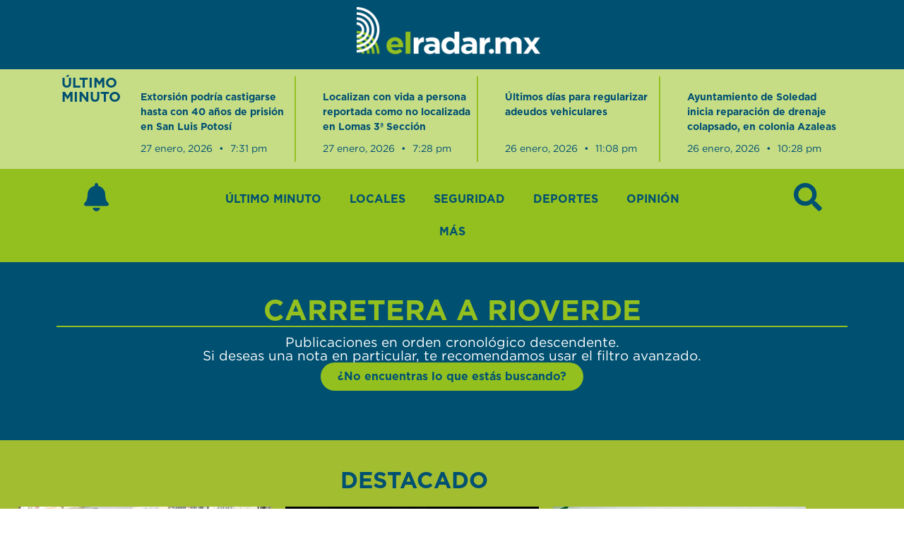

--- FILE ---
content_type: text/html; charset=UTF-8
request_url: https://elradar.mx/tag/carretera-a-rioverde/
body_size: 31717
content:
<!doctype html>
<html lang="es">
<head>
	<meta charset="UTF-8">
	<meta name="viewport" content="width=device-width, initial-scale=1">
	<link rel="profile" href="https://gmpg.org/xfn/11">
	<meta name='robots' content='index, follow, max-image-preview:large, max-snippet:-1, max-video-preview:-1' />

	<!-- This site is optimized with the Yoast SEO plugin v26.8 - https://yoast.com/product/yoast-seo-wordpress/ -->
	<title>carretera a Rioverde archivos - El Radar.mx</title>
	<link rel="canonical" href="https://elradar.mx/tag/carretera-a-rioverde/" />
	<link rel="next" href="https://elradar.mx/tag/carretera-a-rioverde/page/2/" />
	<meta property="og:locale" content="es_ES" />
	<meta property="og:type" content="article" />
	<meta property="og:title" content="carretera a Rioverde archivos - El Radar.mx" />
	<meta property="og:url" content="https://elradar.mx/tag/carretera-a-rioverde/" />
	<meta property="og:site_name" content="El Radar.mx" />
	<meta name="twitter:card" content="summary_large_image" />
	<script type="application/ld+json" class="yoast-schema-graph">{"@context":"https://schema.org","@graph":[{"@type":"CollectionPage","@id":"https://elradar.mx/tag/carretera-a-rioverde/","url":"https://elradar.mx/tag/carretera-a-rioverde/","name":"carretera a Rioverde archivos - El Radar.mx","isPartOf":{"@id":"https://elradar.mx/#website"},"primaryImageOfPage":{"@id":"https://elradar.mx/tag/carretera-a-rioverde/#primaryimage"},"image":{"@id":"https://elradar.mx/tag/carretera-a-rioverde/#primaryimage"},"thumbnailUrl":"https://elradar.mx/wp-content/uploads/2026/01/610669467_1633346487640063_6394407397410495807_n.jpg","breadcrumb":{"@id":"https://elradar.mx/tag/carretera-a-rioverde/#breadcrumb"},"inLanguage":"es"},{"@type":"ImageObject","inLanguage":"es","@id":"https://elradar.mx/tag/carretera-a-rioverde/#primaryimage","url":"https://elradar.mx/wp-content/uploads/2026/01/610669467_1633346487640063_6394407397410495807_n.jpg","contentUrl":"https://elradar.mx/wp-content/uploads/2026/01/610669467_1633346487640063_6394407397410495807_n.jpg","width":789,"height":583},{"@type":"BreadcrumbList","@id":"https://elradar.mx/tag/carretera-a-rioverde/#breadcrumb","itemListElement":[{"@type":"ListItem","position":1,"name":"Inicio","item":"https://elradar.mx/"},{"@type":"ListItem","position":2,"name":"carretera a Rioverde"}]},{"@type":"WebSite","@id":"https://elradar.mx/#website","url":"https://elradar.mx/","name":"El Radar.mx","description":"","publisher":{"@id":"https://elradar.mx/#organization"},"potentialAction":[{"@type":"SearchAction","target":{"@type":"EntryPoint","urlTemplate":"https://elradar.mx/?s={search_term_string}"},"query-input":{"@type":"PropertyValueSpecification","valueRequired":true,"valueName":"search_term_string"}}],"inLanguage":"es"},{"@type":"Organization","@id":"https://elradar.mx/#organization","name":"EL RADAR","url":"https://elradar.mx/","logo":{"@type":"ImageObject","inLanguage":"es","@id":"https://elradar.mx/#/schema/logo/image/","url":"https://elradar.mx/wp-content/uploads/2018/09/LOGO_BLANCO_500PX.png","contentUrl":"https://elradar.mx/wp-content/uploads/2018/09/LOGO_BLANCO_500PX.png","width":500,"height":165,"caption":"EL RADAR"},"image":{"@id":"https://elradar.mx/#/schema/logo/image/"}}]}</script>
	<!-- / Yoast SEO plugin. -->


<link rel='dns-prefetch' href='//b2852166.smushcdn.com' />
<link rel='dns-prefetch' href='//hb.wpmucdn.com' />
<link href='//hb.wpmucdn.com' rel='preconnect' />
<link rel="alternate" type="application/rss+xml" title="El Radar.mx &raquo; Feed" href="https://elradar.mx/feed/" />
<link rel="alternate" type="application/rss+xml" title="El Radar.mx &raquo; Feed de los comentarios" href="https://elradar.mx/comments/feed/" />
<script type="wphb-delay-type" id="wpp-js" src="https://elradar.mx/wp-content/plugins/wordpress-popular-posts/assets/js/wpp.js?ver=7.3.6" data-sampling="1" data-sampling-rate="100" data-api-url="https://elradar.mx/wp-json/wordpress-popular-posts" data-post-id="0" data-token="367536d1e3" data-lang="0" data-debug="1"></script>
<link rel="alternate" type="application/rss+xml" title="El Radar.mx &raquo; Etiqueta carretera a Rioverde del feed" href="https://elradar.mx/tag/carretera-a-rioverde/feed/" />
		<style>
			.lazyload,
			.lazyloading {
				max-width: 100%;
			}
		</style>
		<style id='wp-img-auto-sizes-contain-inline-css'>
img:is([sizes=auto i],[sizes^="auto," i]){contain-intrinsic-size:3000px 1500px}
/*# sourceURL=wp-img-auto-sizes-contain-inline-css */
</style>
<link rel='stylesheet' id='wp-block-library-css' href='https://hb.wpmucdn.com/elradar.mx/eec1bfc8-8259-4b05-874d-b3c4183378c6.css' media='all' />
<style id='global-styles-inline-css'>
:root{--wp--preset--aspect-ratio--square: 1;--wp--preset--aspect-ratio--4-3: 4/3;--wp--preset--aspect-ratio--3-4: 3/4;--wp--preset--aspect-ratio--3-2: 3/2;--wp--preset--aspect-ratio--2-3: 2/3;--wp--preset--aspect-ratio--16-9: 16/9;--wp--preset--aspect-ratio--9-16: 9/16;--wp--preset--color--black: #000000;--wp--preset--color--cyan-bluish-gray: #abb8c3;--wp--preset--color--white: #ffffff;--wp--preset--color--pale-pink: #f78da7;--wp--preset--color--vivid-red: #cf2e2e;--wp--preset--color--luminous-vivid-orange: #ff6900;--wp--preset--color--luminous-vivid-amber: #fcb900;--wp--preset--color--light-green-cyan: #7bdcb5;--wp--preset--color--vivid-green-cyan: #00d084;--wp--preset--color--pale-cyan-blue: #8ed1fc;--wp--preset--color--vivid-cyan-blue: #0693e3;--wp--preset--color--vivid-purple: #9b51e0;--wp--preset--gradient--vivid-cyan-blue-to-vivid-purple: linear-gradient(135deg,rgb(6,147,227) 0%,rgb(155,81,224) 100%);--wp--preset--gradient--light-green-cyan-to-vivid-green-cyan: linear-gradient(135deg,rgb(122,220,180) 0%,rgb(0,208,130) 100%);--wp--preset--gradient--luminous-vivid-amber-to-luminous-vivid-orange: linear-gradient(135deg,rgb(252,185,0) 0%,rgb(255,105,0) 100%);--wp--preset--gradient--luminous-vivid-orange-to-vivid-red: linear-gradient(135deg,rgb(255,105,0) 0%,rgb(207,46,46) 100%);--wp--preset--gradient--very-light-gray-to-cyan-bluish-gray: linear-gradient(135deg,rgb(238,238,238) 0%,rgb(169,184,195) 100%);--wp--preset--gradient--cool-to-warm-spectrum: linear-gradient(135deg,rgb(74,234,220) 0%,rgb(151,120,209) 20%,rgb(207,42,186) 40%,rgb(238,44,130) 60%,rgb(251,105,98) 80%,rgb(254,248,76) 100%);--wp--preset--gradient--blush-light-purple: linear-gradient(135deg,rgb(255,206,236) 0%,rgb(152,150,240) 100%);--wp--preset--gradient--blush-bordeaux: linear-gradient(135deg,rgb(254,205,165) 0%,rgb(254,45,45) 50%,rgb(107,0,62) 100%);--wp--preset--gradient--luminous-dusk: linear-gradient(135deg,rgb(255,203,112) 0%,rgb(199,81,192) 50%,rgb(65,88,208) 100%);--wp--preset--gradient--pale-ocean: linear-gradient(135deg,rgb(255,245,203) 0%,rgb(182,227,212) 50%,rgb(51,167,181) 100%);--wp--preset--gradient--electric-grass: linear-gradient(135deg,rgb(202,248,128) 0%,rgb(113,206,126) 100%);--wp--preset--gradient--midnight: linear-gradient(135deg,rgb(2,3,129) 0%,rgb(40,116,252) 100%);--wp--preset--font-size--small: 13px;--wp--preset--font-size--medium: 20px;--wp--preset--font-size--large: 36px;--wp--preset--font-size--x-large: 42px;--wp--preset--spacing--20: 0.44rem;--wp--preset--spacing--30: 0.67rem;--wp--preset--spacing--40: 1rem;--wp--preset--spacing--50: 1.5rem;--wp--preset--spacing--60: 2.25rem;--wp--preset--spacing--70: 3.38rem;--wp--preset--spacing--80: 5.06rem;--wp--preset--shadow--natural: 6px 6px 9px rgba(0, 0, 0, 0.2);--wp--preset--shadow--deep: 12px 12px 50px rgba(0, 0, 0, 0.4);--wp--preset--shadow--sharp: 6px 6px 0px rgba(0, 0, 0, 0.2);--wp--preset--shadow--outlined: 6px 6px 0px -3px rgb(255, 255, 255), 6px 6px rgb(0, 0, 0);--wp--preset--shadow--crisp: 6px 6px 0px rgb(0, 0, 0);}:root { --wp--style--global--content-size: 800px;--wp--style--global--wide-size: 1200px; }:where(body) { margin: 0; }.wp-site-blocks > .alignleft { float: left; margin-right: 2em; }.wp-site-blocks > .alignright { float: right; margin-left: 2em; }.wp-site-blocks > .aligncenter { justify-content: center; margin-left: auto; margin-right: auto; }:where(.wp-site-blocks) > * { margin-block-start: 24px; margin-block-end: 0; }:where(.wp-site-blocks) > :first-child { margin-block-start: 0; }:where(.wp-site-blocks) > :last-child { margin-block-end: 0; }:root { --wp--style--block-gap: 24px; }:root :where(.is-layout-flow) > :first-child{margin-block-start: 0;}:root :where(.is-layout-flow) > :last-child{margin-block-end: 0;}:root :where(.is-layout-flow) > *{margin-block-start: 24px;margin-block-end: 0;}:root :where(.is-layout-constrained) > :first-child{margin-block-start: 0;}:root :where(.is-layout-constrained) > :last-child{margin-block-end: 0;}:root :where(.is-layout-constrained) > *{margin-block-start: 24px;margin-block-end: 0;}:root :where(.is-layout-flex){gap: 24px;}:root :where(.is-layout-grid){gap: 24px;}.is-layout-flow > .alignleft{float: left;margin-inline-start: 0;margin-inline-end: 2em;}.is-layout-flow > .alignright{float: right;margin-inline-start: 2em;margin-inline-end: 0;}.is-layout-flow > .aligncenter{margin-left: auto !important;margin-right: auto !important;}.is-layout-constrained > .alignleft{float: left;margin-inline-start: 0;margin-inline-end: 2em;}.is-layout-constrained > .alignright{float: right;margin-inline-start: 2em;margin-inline-end: 0;}.is-layout-constrained > .aligncenter{margin-left: auto !important;margin-right: auto !important;}.is-layout-constrained > :where(:not(.alignleft):not(.alignright):not(.alignfull)){max-width: var(--wp--style--global--content-size);margin-left: auto !important;margin-right: auto !important;}.is-layout-constrained > .alignwide{max-width: var(--wp--style--global--wide-size);}body .is-layout-flex{display: flex;}.is-layout-flex{flex-wrap: wrap;align-items: center;}.is-layout-flex > :is(*, div){margin: 0;}body .is-layout-grid{display: grid;}.is-layout-grid > :is(*, div){margin: 0;}body{padding-top: 0px;padding-right: 0px;padding-bottom: 0px;padding-left: 0px;}a:where(:not(.wp-element-button)){text-decoration: underline;}:root :where(.wp-element-button, .wp-block-button__link){background-color: #32373c;border-width: 0;color: #fff;font-family: inherit;font-size: inherit;font-style: inherit;font-weight: inherit;letter-spacing: inherit;line-height: inherit;padding-top: calc(0.667em + 2px);padding-right: calc(1.333em + 2px);padding-bottom: calc(0.667em + 2px);padding-left: calc(1.333em + 2px);text-decoration: none;text-transform: inherit;}.has-black-color{color: var(--wp--preset--color--black) !important;}.has-cyan-bluish-gray-color{color: var(--wp--preset--color--cyan-bluish-gray) !important;}.has-white-color{color: var(--wp--preset--color--white) !important;}.has-pale-pink-color{color: var(--wp--preset--color--pale-pink) !important;}.has-vivid-red-color{color: var(--wp--preset--color--vivid-red) !important;}.has-luminous-vivid-orange-color{color: var(--wp--preset--color--luminous-vivid-orange) !important;}.has-luminous-vivid-amber-color{color: var(--wp--preset--color--luminous-vivid-amber) !important;}.has-light-green-cyan-color{color: var(--wp--preset--color--light-green-cyan) !important;}.has-vivid-green-cyan-color{color: var(--wp--preset--color--vivid-green-cyan) !important;}.has-pale-cyan-blue-color{color: var(--wp--preset--color--pale-cyan-blue) !important;}.has-vivid-cyan-blue-color{color: var(--wp--preset--color--vivid-cyan-blue) !important;}.has-vivid-purple-color{color: var(--wp--preset--color--vivid-purple) !important;}.has-black-background-color{background-color: var(--wp--preset--color--black) !important;}.has-cyan-bluish-gray-background-color{background-color: var(--wp--preset--color--cyan-bluish-gray) !important;}.has-white-background-color{background-color: var(--wp--preset--color--white) !important;}.has-pale-pink-background-color{background-color: var(--wp--preset--color--pale-pink) !important;}.has-vivid-red-background-color{background-color: var(--wp--preset--color--vivid-red) !important;}.has-luminous-vivid-orange-background-color{background-color: var(--wp--preset--color--luminous-vivid-orange) !important;}.has-luminous-vivid-amber-background-color{background-color: var(--wp--preset--color--luminous-vivid-amber) !important;}.has-light-green-cyan-background-color{background-color: var(--wp--preset--color--light-green-cyan) !important;}.has-vivid-green-cyan-background-color{background-color: var(--wp--preset--color--vivid-green-cyan) !important;}.has-pale-cyan-blue-background-color{background-color: var(--wp--preset--color--pale-cyan-blue) !important;}.has-vivid-cyan-blue-background-color{background-color: var(--wp--preset--color--vivid-cyan-blue) !important;}.has-vivid-purple-background-color{background-color: var(--wp--preset--color--vivid-purple) !important;}.has-black-border-color{border-color: var(--wp--preset--color--black) !important;}.has-cyan-bluish-gray-border-color{border-color: var(--wp--preset--color--cyan-bluish-gray) !important;}.has-white-border-color{border-color: var(--wp--preset--color--white) !important;}.has-pale-pink-border-color{border-color: var(--wp--preset--color--pale-pink) !important;}.has-vivid-red-border-color{border-color: var(--wp--preset--color--vivid-red) !important;}.has-luminous-vivid-orange-border-color{border-color: var(--wp--preset--color--luminous-vivid-orange) !important;}.has-luminous-vivid-amber-border-color{border-color: var(--wp--preset--color--luminous-vivid-amber) !important;}.has-light-green-cyan-border-color{border-color: var(--wp--preset--color--light-green-cyan) !important;}.has-vivid-green-cyan-border-color{border-color: var(--wp--preset--color--vivid-green-cyan) !important;}.has-pale-cyan-blue-border-color{border-color: var(--wp--preset--color--pale-cyan-blue) !important;}.has-vivid-cyan-blue-border-color{border-color: var(--wp--preset--color--vivid-cyan-blue) !important;}.has-vivid-purple-border-color{border-color: var(--wp--preset--color--vivid-purple) !important;}.has-vivid-cyan-blue-to-vivid-purple-gradient-background{background: var(--wp--preset--gradient--vivid-cyan-blue-to-vivid-purple) !important;}.has-light-green-cyan-to-vivid-green-cyan-gradient-background{background: var(--wp--preset--gradient--light-green-cyan-to-vivid-green-cyan) !important;}.has-luminous-vivid-amber-to-luminous-vivid-orange-gradient-background{background: var(--wp--preset--gradient--luminous-vivid-amber-to-luminous-vivid-orange) !important;}.has-luminous-vivid-orange-to-vivid-red-gradient-background{background: var(--wp--preset--gradient--luminous-vivid-orange-to-vivid-red) !important;}.has-very-light-gray-to-cyan-bluish-gray-gradient-background{background: var(--wp--preset--gradient--very-light-gray-to-cyan-bluish-gray) !important;}.has-cool-to-warm-spectrum-gradient-background{background: var(--wp--preset--gradient--cool-to-warm-spectrum) !important;}.has-blush-light-purple-gradient-background{background: var(--wp--preset--gradient--blush-light-purple) !important;}.has-blush-bordeaux-gradient-background{background: var(--wp--preset--gradient--blush-bordeaux) !important;}.has-luminous-dusk-gradient-background{background: var(--wp--preset--gradient--luminous-dusk) !important;}.has-pale-ocean-gradient-background{background: var(--wp--preset--gradient--pale-ocean) !important;}.has-electric-grass-gradient-background{background: var(--wp--preset--gradient--electric-grass) !important;}.has-midnight-gradient-background{background: var(--wp--preset--gradient--midnight) !important;}.has-small-font-size{font-size: var(--wp--preset--font-size--small) !important;}.has-medium-font-size{font-size: var(--wp--preset--font-size--medium) !important;}.has-large-font-size{font-size: var(--wp--preset--font-size--large) !important;}.has-x-large-font-size{font-size: var(--wp--preset--font-size--x-large) !important;}
:root :where(.wp-block-pullquote){font-size: 1.5em;line-height: 1.6;}
/*# sourceURL=global-styles-inline-css */
</style>
<link rel='stylesheet' id='searchandfilter-css' href='https://hb.wpmucdn.com/elradar.mx/4c48e47a-36ca-4766-b33e-d0604b4bccb9.css' media='all' />
<link rel='stylesheet' id='hello-elementor-css' href='https://hb.wpmucdn.com/elradar.mx/5cd6d5fc-8a5e-47c0-a20c-7bcd57955143.css' media='all' />
<link rel='stylesheet' id='hello-elementor-theme-style-css' href='https://hb.wpmucdn.com/elradar.mx/44648800-237d-487f-a52b-1ecd37793fe5.css' media='all' />
<link rel='stylesheet' id='hello-elementor-header-footer-css' href='https://hb.wpmucdn.com/elradar.mx/72381b66-a2b0-478a-b1fd-b2fa9596e75b.css' media='all' />
<link rel='stylesheet' id='elementor-frontend-css' href='https://hb.wpmucdn.com/elradar.mx/29566afc-a477-4a23-b1a2-c2fb9f10d0f0.css' media='all' />
<style id='elementor-frontend-inline-css'>
.elementor-kit-28515{--e-global-color-primary:#005071;--e-global-color-secondary:#FFFFFF;--e-global-color-text:#000000;--e-global-color-accent:#93C01F;--e-global-color-53fd391d:#7FA7B8;--e-global-color-13c6912d:#C6DD86;--e-global-typography-primary-font-family:"Gotham";--e-global-typography-primary-font-weight:700;--e-global-typography-secondary-font-family:"Gotham";--e-global-typography-secondary-font-weight:500;--e-global-typography-text-font-family:"Gotham";--e-global-typography-text-font-weight:400;--e-global-typography-accent-font-family:"Gotham";--e-global-typography-accent-font-weight:700;}.elementor-kit-28515 e-page-transition{background-color:#FFBC7D;}.elementor-section.elementor-section-boxed > .elementor-container{max-width:1140px;}.e-con{--container-max-width:1140px;}.elementor-widget:not(:last-child){margin-block-end:20px;}.elementor-element{--widgets-spacing:20px 20px;--widgets-spacing-row:20px;--widgets-spacing-column:20px;}{}h1.entry-title{display:var(--page-title-display);}.site-header .site-branding{flex-direction:column;align-items:stretch;}.site-header{padding-inline-end:0px;padding-inline-start:0px;}.site-footer .site-branding{flex-direction:column;align-items:stretch;}@media(max-width:1024px){.elementor-section.elementor-section-boxed > .elementor-container{max-width:1024px;}.e-con{--container-max-width:1024px;}}@media(max-width:767px){.elementor-section.elementor-section-boxed > .elementor-container{max-width:767px;}.e-con{--container-max-width:767px;}}/* Start Custom Fonts CSS */@font-face {
	font-family: 'Gotham';
	font-style: normal;
	font-weight: normal;
	font-display: swap;
	src: url('//elradar.mx/wp-content/themes/hello-theme-child/fonts/gotham_regular.woff') format('woff'),
		url('//elradar.mx/wp-content/themes/hello-theme-child/fonts/gotham_regular.ttf') format('truetype');
}
@font-face {
	font-family: 'Gotham';
	font-style: normal;
	font-weight: 500;
	font-display: swap;
	src: url('//elradar.mx/wp-content/themes/hello-theme-child/fonts/gotham_medium.woff') format('woff'),
		url('https://elradar.mx/wp-content/themes/hello-theme-child/fonts/gotham_medium.ttf') format('truetype');
}
@font-face {
	font-family: 'Gotham';
	font-style: normal;
	font-weight: 700;
	font-display: swap;
	src: url('//elradar.mx/wp-content/themes/hello-theme-child/fonts/gotham_bold.woff') format('woff'),
		url('//elradar.mx/wp-content/themes/hello-theme-child/fonts/gotham_bold.ttf') format('truetype');
}
/* End Custom Fonts CSS */
.elementor-28523 .elementor-element.elementor-element-9621a3a{--display:flex;--flex-direction:column;--container-widget-width:100%;--container-widget-height:initial;--container-widget-flex-grow:0;--container-widget-align-self:initial;--flex-wrap-mobile:wrap;}.elementor-28523 .elementor-element.elementor-element-9621a3a:not(.elementor-motion-effects-element-type-background), .elementor-28523 .elementor-element.elementor-element-9621a3a > .elementor-motion-effects-container > .elementor-motion-effects-layer{background-color:#005071;}.elementor-widget-image .widget-image-caption{color:var( --e-global-color-text );font-family:var( --e-global-typography-text-font-family ), Sans-serif;font-weight:var( --e-global-typography-text-font-weight );}.elementor-28523 .elementor-element.elementor-element-df079ef img{max-width:85%;}.elementor-28523 .elementor-element.elementor-element-93185d5{--display:flex;--flex-direction:row;--container-widget-width:calc( ( 1 - var( --container-widget-flex-grow ) ) * 100% );--container-widget-height:100%;--container-widget-flex-grow:1;--container-widget-align-self:stretch;--flex-wrap-mobile:wrap;--align-items:center;--gap:0px 0px;--row-gap:0px;--column-gap:0px;--padding-top:0%;--padding-bottom:0%;--padding-left:6%;--padding-right:6%;}.elementor-28523 .elementor-element.elementor-element-93185d5:not(.elementor-motion-effects-element-type-background), .elementor-28523 .elementor-element.elementor-element-93185d5 > .elementor-motion-effects-container > .elementor-motion-effects-layer{background-color:var( --e-global-color-13c6912d );}.elementor-28523 .elementor-element.elementor-element-7aa627e{--display:flex;--flex-direction:column;--container-widget-width:100%;--container-widget-height:initial;--container-widget-flex-grow:0;--container-widget-align-self:initial;--flex-wrap-mobile:wrap;}.elementor-widget-heading .elementor-heading-title{font-family:var( --e-global-typography-primary-font-family ), Sans-serif;font-weight:var( --e-global-typography-primary-font-weight );color:var( --e-global-color-primary );}.elementor-28523 .elementor-element.elementor-element-bc595b9{--display:flex;--flex-direction:column;--container-widget-width:100%;--container-widget-height:initial;--container-widget-flex-grow:0;--container-widget-align-self:initial;--flex-wrap-mobile:wrap;}.elementor-widget-posts .elementor-button{background-color:var( --e-global-color-accent );font-family:var( --e-global-typography-accent-font-family ), Sans-serif;font-weight:var( --e-global-typography-accent-font-weight );}.elementor-widget-posts .elementor-post__title, .elementor-widget-posts .elementor-post__title a{color:var( --e-global-color-secondary );font-family:var( --e-global-typography-primary-font-family ), Sans-serif;font-weight:var( --e-global-typography-primary-font-weight );}.elementor-widget-posts .elementor-post__meta-data{font-family:var( --e-global-typography-secondary-font-family ), Sans-serif;font-weight:var( --e-global-typography-secondary-font-weight );}.elementor-widget-posts .elementor-post__excerpt p{font-family:var( --e-global-typography-text-font-family ), Sans-serif;font-weight:var( --e-global-typography-text-font-weight );}.elementor-widget-posts .elementor-post__read-more{color:var( --e-global-color-accent );}.elementor-widget-posts a.elementor-post__read-more{font-family:var( --e-global-typography-accent-font-family ), Sans-serif;font-weight:var( --e-global-typography-accent-font-weight );}.elementor-widget-posts .elementor-post__card .elementor-post__badge{background-color:var( --e-global-color-accent );font-family:var( --e-global-typography-accent-font-family ), Sans-serif;font-weight:var( --e-global-typography-accent-font-weight );}.elementor-widget-posts .elementor-pagination{font-family:var( --e-global-typography-secondary-font-family ), Sans-serif;font-weight:var( --e-global-typography-secondary-font-weight );}.elementor-widget-posts .e-load-more-message{font-family:var( --e-global-typography-secondary-font-family ), Sans-serif;font-weight:var( --e-global-typography-secondary-font-weight );}.elementor-28523 .elementor-element.elementor-element-3ff5fd1 .elementor-post__meta-data span + span:before{content:"•";}.elementor-28523 .elementor-element.elementor-element-3ff5fd1{--grid-column-gap:38px;}.elementor-28523 .elementor-element.elementor-element-3ff5fd1 .elementor-post__card{background-color:#EEEEEE00;border-color:var( --e-global-color-accent );border-radius:0px;padding-top:0px;padding-bottom:0px;}.elementor-28523 .elementor-element.elementor-element-3ff5fd1 .elementor-post__text{padding:0 0px;}.elementor-28523 .elementor-element.elementor-element-3ff5fd1 .elementor-post__meta-data{padding:10px 0px;color:var( --e-global-color-primary );font-size:14px;font-weight:400;}.elementor-28523 .elementor-element.elementor-element-3ff5fd1 .elementor-post__avatar{padding-right:0px;padding-left:0px;}.elementor-28523 .elementor-element.elementor-element-3ff5fd1 .elementor-post__title, .elementor-28523 .elementor-element.elementor-element-3ff5fd1 .elementor-post__title a{color:var( --e-global-color-primary );font-family:"Gotham", Sans-serif;font-size:14px;font-weight:900;}.elementor-28523 .elementor-element.elementor-element-3ff5fd1 .elementor-post__title{margin-bottom:0px;}.elementor-28523 .elementor-element.elementor-element-3ff5fd1 .elementor-post__meta-data span:before{color:var( --e-global-color-primary );}.elementor-28523 .elementor-element.elementor-element-3ff5fd1 .elementor-post__excerpt p{color:var( --e-global-color-primary );}.elementor-28523 .elementor-element.elementor-element-330b368{--display:flex;--flex-direction:row;--container-widget-width:calc( ( 1 - var( --container-widget-flex-grow ) ) * 100% );--container-widget-height:100%;--container-widget-flex-grow:1;--container-widget-align-self:stretch;--flex-wrap-mobile:wrap;--align-items:center;--gap:0px 0px;--row-gap:0px;--column-gap:0px;--padding-top:0%;--padding-bottom:0%;--padding-left:6%;--padding-right:6%;}.elementor-28523 .elementor-element.elementor-element-330b368:not(.elementor-motion-effects-element-type-background), .elementor-28523 .elementor-element.elementor-element-330b368 > .elementor-motion-effects-container > .elementor-motion-effects-layer{background-color:var( --e-global-color-13c6912d );}.elementor-28523 .elementor-element.elementor-element-5665e45{--display:flex;--flex-direction:column;--container-widget-width:100%;--container-widget-height:initial;--container-widget-flex-grow:0;--container-widget-align-self:initial;--flex-wrap-mobile:wrap;}.elementor-28523 .elementor-element.elementor-element-fd07a23{--display:flex;--flex-direction:column;--container-widget-width:100%;--container-widget-height:initial;--container-widget-flex-grow:0;--container-widget-align-self:initial;--flex-wrap-mobile:wrap;}.elementor-28523 .elementor-element.elementor-element-9b502da .elementor-post__meta-data span + span:before{content:"•";}.elementor-28523 .elementor-element.elementor-element-9b502da{--grid-column-gap:38px;}.elementor-28523 .elementor-element.elementor-element-9b502da .elementor-post__card{background-color:#EEEEEE00;border-color:var( --e-global-color-accent );border-radius:0px;padding-top:0px;padding-bottom:0px;}.elementor-28523 .elementor-element.elementor-element-9b502da .elementor-post__text{padding:0 0px;}.elementor-28523 .elementor-element.elementor-element-9b502da .elementor-post__meta-data{padding:10px 0px;color:var( --e-global-color-primary );font-size:14px;font-weight:400;}.elementor-28523 .elementor-element.elementor-element-9b502da .elementor-post__avatar{padding-right:0px;padding-left:0px;}.elementor-28523 .elementor-element.elementor-element-9b502da .elementor-post__title, .elementor-28523 .elementor-element.elementor-element-9b502da .elementor-post__title a{color:var( --e-global-color-primary );font-family:"Gotham", Sans-serif;font-size:14px;font-weight:900;}.elementor-28523 .elementor-element.elementor-element-9b502da .elementor-post__title{margin-bottom:0px;}.elementor-28523 .elementor-element.elementor-element-9b502da .elementor-post__meta-data span:before{color:var( --e-global-color-primary );}.elementor-28523 .elementor-element.elementor-element-9b502da .elementor-post__excerpt p{color:var( --e-global-color-primary );}.elementor-28523 .elementor-element.elementor-element-fc38269{--display:flex;--flex-direction:row;--container-widget-width:calc( ( 1 - var( --container-widget-flex-grow ) ) * 100% );--container-widget-height:100%;--container-widget-flex-grow:1;--container-widget-align-self:stretch;--flex-wrap-mobile:wrap;--align-items:center;--gap:0px 0px;--row-gap:0px;--column-gap:0px;}.elementor-28523 .elementor-element.elementor-element-fc38269:not(.elementor-motion-effects-element-type-background), .elementor-28523 .elementor-element.elementor-element-fc38269 > .elementor-motion-effects-container > .elementor-motion-effects-layer{background-color:var( --e-global-color-accent );}.elementor-28523 .elementor-element.elementor-element-50a4998{--display:flex;--flex-direction:column;--container-widget-width:100%;--container-widget-height:initial;--container-widget-flex-grow:0;--container-widget-align-self:initial;--flex-wrap-mobile:wrap;}.elementor-widget-icon.elementor-view-stacked .elementor-icon{background-color:var( --e-global-color-primary );}.elementor-widget-icon.elementor-view-framed .elementor-icon, .elementor-widget-icon.elementor-view-default .elementor-icon{color:var( --e-global-color-primary );border-color:var( --e-global-color-primary );}.elementor-widget-icon.elementor-view-framed .elementor-icon, .elementor-widget-icon.elementor-view-default .elementor-icon svg{fill:var( --e-global-color-primary );}.elementor-28523 .elementor-element.elementor-element-53613df .elementor-icon-wrapper{text-align:center;}.elementor-28523 .elementor-element.elementor-element-53613df.elementor-view-stacked .elementor-icon{background-color:var( --e-global-color-primary );}.elementor-28523 .elementor-element.elementor-element-53613df.elementor-view-framed .elementor-icon, .elementor-28523 .elementor-element.elementor-element-53613df.elementor-view-default .elementor-icon{color:var( --e-global-color-primary );border-color:var( --e-global-color-primary );}.elementor-28523 .elementor-element.elementor-element-53613df.elementor-view-framed .elementor-icon, .elementor-28523 .elementor-element.elementor-element-53613df.elementor-view-default .elementor-icon svg{fill:var( --e-global-color-primary );}.elementor-28523 .elementor-element.elementor-element-53613df .elementor-icon{font-size:40px;}.elementor-28523 .elementor-element.elementor-element-53613df .elementor-icon svg{height:40px;}.elementor-28523 .elementor-element.elementor-element-e72e43c{--display:flex;--flex-direction:column;--container-widget-width:100%;--container-widget-height:initial;--container-widget-flex-grow:0;--container-widget-align-self:initial;--flex-wrap-mobile:wrap;}.elementor-widget-nav-menu .elementor-nav-menu .elementor-item{font-family:var( --e-global-typography-primary-font-family ), Sans-serif;font-weight:var( --e-global-typography-primary-font-weight );}.elementor-widget-nav-menu .elementor-nav-menu--main .elementor-item{color:var( --e-global-color-text );fill:var( --e-global-color-text );}.elementor-widget-nav-menu .elementor-nav-menu--main .elementor-item:hover,
					.elementor-widget-nav-menu .elementor-nav-menu--main .elementor-item.elementor-item-active,
					.elementor-widget-nav-menu .elementor-nav-menu--main .elementor-item.highlighted,
					.elementor-widget-nav-menu .elementor-nav-menu--main .elementor-item:focus{color:var( --e-global-color-accent );fill:var( --e-global-color-accent );}.elementor-widget-nav-menu .elementor-nav-menu--main:not(.e--pointer-framed) .elementor-item:before,
					.elementor-widget-nav-menu .elementor-nav-menu--main:not(.e--pointer-framed) .elementor-item:after{background-color:var( --e-global-color-accent );}.elementor-widget-nav-menu .e--pointer-framed .elementor-item:before,
					.elementor-widget-nav-menu .e--pointer-framed .elementor-item:after{border-color:var( --e-global-color-accent );}.elementor-widget-nav-menu{--e-nav-menu-divider-color:var( --e-global-color-text );}.elementor-widget-nav-menu .elementor-nav-menu--dropdown .elementor-item, .elementor-widget-nav-menu .elementor-nav-menu--dropdown  .elementor-sub-item{font-family:var( --e-global-typography-accent-font-family ), Sans-serif;font-weight:var( --e-global-typography-accent-font-weight );}.elementor-28523 .elementor-element.elementor-element-ee1814b .elementor-menu-toggle{margin-right:auto;background-color:rgba(2, 1, 1, 0);}.elementor-28523 .elementor-element.elementor-element-ee1814b .elementor-nav-menu .elementor-item{text-transform:uppercase;}.elementor-28523 .elementor-element.elementor-element-ee1814b .elementor-nav-menu--main .elementor-item{color:var( --e-global-color-primary );fill:var( --e-global-color-primary );}.elementor-28523 .elementor-element.elementor-element-ee1814b .elementor-nav-menu--main .elementor-item:hover,
					.elementor-28523 .elementor-element.elementor-element-ee1814b .elementor-nav-menu--main .elementor-item.elementor-item-active,
					.elementor-28523 .elementor-element.elementor-element-ee1814b .elementor-nav-menu--main .elementor-item.highlighted,
					.elementor-28523 .elementor-element.elementor-element-ee1814b .elementor-nav-menu--main .elementor-item:focus{color:var( --e-global-color-secondary );fill:var( --e-global-color-secondary );}.elementor-28523 .elementor-element.elementor-element-ee1814b .elementor-nav-menu--main:not(.e--pointer-framed) .elementor-item:before,
					.elementor-28523 .elementor-element.elementor-element-ee1814b .elementor-nav-menu--main:not(.e--pointer-framed) .elementor-item:after{background-color:var( --e-global-color-accent );}.elementor-28523 .elementor-element.elementor-element-ee1814b .e--pointer-framed .elementor-item:before,
					.elementor-28523 .elementor-element.elementor-element-ee1814b .e--pointer-framed .elementor-item:after{border-color:var( --e-global-color-accent );}.elementor-28523 .elementor-element.elementor-element-ee1814b .elementor-nav-menu--main .elementor-item.elementor-item-active{color:var( --e-global-color-primary );}.elementor-28523 .elementor-element.elementor-element-ee1814b .elementor-nav-menu--main:not(.e--pointer-framed) .elementor-item.elementor-item-active:before,
					.elementor-28523 .elementor-element.elementor-element-ee1814b .elementor-nav-menu--main:not(.e--pointer-framed) .elementor-item.elementor-item-active:after{background-color:var( --e-global-color-accent );}.elementor-28523 .elementor-element.elementor-element-ee1814b .e--pointer-framed .elementor-item.elementor-item-active:before,
					.elementor-28523 .elementor-element.elementor-element-ee1814b .e--pointer-framed .elementor-item.elementor-item-active:after{border-color:var( --e-global-color-accent );}.elementor-28523 .elementor-element.elementor-element-ee1814b .elementor-nav-menu--dropdown{background-color:var( --e-global-color-accent );}.elementor-28523 .elementor-element.elementor-element-ee1814b .elementor-nav-menu--dropdown a:hover,
					.elementor-28523 .elementor-element.elementor-element-ee1814b .elementor-nav-menu--dropdown a:focus,
					.elementor-28523 .elementor-element.elementor-element-ee1814b .elementor-nav-menu--dropdown a.elementor-item-active,
					.elementor-28523 .elementor-element.elementor-element-ee1814b .elementor-nav-menu--dropdown a.highlighted{background-color:var( --e-global-color-primary );}.elementor-28523 .elementor-element.elementor-element-ee1814b .elementor-nav-menu--dropdown .elementor-item, .elementor-28523 .elementor-element.elementor-element-ee1814b .elementor-nav-menu--dropdown  .elementor-sub-item{font-family:"Gotham", Sans-serif;font-weight:700;text-transform:uppercase;}.elementor-28523 .elementor-element.elementor-element-ee1814b div.elementor-menu-toggle{color:var( --e-global-color-primary );}.elementor-28523 .elementor-element.elementor-element-ee1814b div.elementor-menu-toggle svg{fill:var( --e-global-color-primary );}.elementor-28523 .elementor-element.elementor-element-ee1814b{--nav-menu-icon-size:40px;}.elementor-28523 .elementor-element.elementor-element-790e30e{--display:flex;--flex-direction:column;--container-widget-width:100%;--container-widget-height:initial;--container-widget-flex-grow:0;--container-widget-align-self:initial;--flex-wrap-mobile:wrap;}.elementor-28523 .elementor-element.elementor-element-9c23ca1 .elementor-icon-wrapper{text-align:center;}.elementor-28523 .elementor-element.elementor-element-9c23ca1.elementor-view-stacked .elementor-icon{background-color:var( --e-global-color-primary );}.elementor-28523 .elementor-element.elementor-element-9c23ca1.elementor-view-framed .elementor-icon, .elementor-28523 .elementor-element.elementor-element-9c23ca1.elementor-view-default .elementor-icon{color:var( --e-global-color-primary );border-color:var( --e-global-color-primary );}.elementor-28523 .elementor-element.elementor-element-9c23ca1.elementor-view-framed .elementor-icon, .elementor-28523 .elementor-element.elementor-element-9c23ca1.elementor-view-default .elementor-icon svg{fill:var( --e-global-color-primary );}.elementor-28523 .elementor-element.elementor-element-9c23ca1 .elementor-icon{font-size:40px;}.elementor-28523 .elementor-element.elementor-element-9c23ca1 .elementor-icon svg{height:40px;}.elementor-theme-builder-content-area{height:400px;}.elementor-location-header:before, .elementor-location-footer:before{content:"";display:table;clear:both;}@media(max-width:767px){.elementor-28523 .elementor-element.elementor-element-330b368{--padding-top:06%;--padding-bottom:0%;--padding-left:08%;--padding-right:05%;}.elementor-28523 .elementor-element.elementor-element-b6ff5fa{text-align:center;}.elementor-28523 .elementor-element.elementor-element-fd07a23{--padding-top:0px;--padding-bottom:0px;--padding-left:0px;--padding-right:0px;}.elementor-28523 .elementor-element.elementor-element-e72e43c{--width:50%;}.elementor-28523 .elementor-element.elementor-element-ee1814b .elementor-nav-menu--dropdown a{padding-left:33px;padding-right:33px;padding-top:14px;padding-bottom:14px;}.elementor-28523 .elementor-element.elementor-element-ee1814b .elementor-nav-menu--main > .elementor-nav-menu > li > .elementor-nav-menu--dropdown, .elementor-28523 .elementor-element.elementor-element-ee1814b .elementor-nav-menu__container.elementor-nav-menu--dropdown{margin-top:-9px !important;}.elementor-28523 .elementor-element.elementor-element-ee1814b{--nav-menu-icon-size:40px;}.elementor-28523 .elementor-element.elementor-element-790e30e{--width:50%;}.elementor-28523 .elementor-element.elementor-element-9c23ca1 .elementor-icon-wrapper{text-align:end;}}@media(min-width:768px){.elementor-28523 .elementor-element.elementor-element-7aa627e{--width:10%;}.elementor-28523 .elementor-element.elementor-element-bc595b9{--width:90%;}.elementor-28523 .elementor-element.elementor-element-5665e45{--width:10%;}.elementor-28523 .elementor-element.elementor-element-fd07a23{--width:90%;}.elementor-28523 .elementor-element.elementor-element-50a4998{--width:20%;}.elementor-28523 .elementor-element.elementor-element-e72e43c{--width:60%;}.elementor-28523 .elementor-element.elementor-element-790e30e{--width:20%;}}/* Start custom CSS for posts, class: .elementor-element-3ff5fd1 */.elementor-28523 .elementor-element.elementor-element-3ff5fd1 .elementor-post__title a:hover {
  color: #93C01F; /* Replace with your desired hover color */
}

.blog-with-divider2 .elementor-post {
  border-right: 2px solid #93C01F;
  padding-right: 20px;
  margin-right: 20px;
}
.blog-with-divider2 .elementor-post:nth-child(4n) {
  border-right: none;
}


.elementor-posts .elementor-post__card .elementor-post__meta-data {
    border-top: hidden!important;
    }

.blog-with-divider2 .elementor-post__excerpt {
    display: none;
}/* End custom CSS */
/* Start custom CSS for posts, class: .elementor-element-9b502da */.elementor-28523 .elementor-element.elementor-element-9b502da .elementor-post__title a:hover {
  color: #93C01F; /* Replace with your desired hover color */
}


.blog-with-divider1 .elementor-post:nth-child(4n) {
  border-right: none;
}


.elementor-posts .elementor-post__card .elementor-post__meta-data {
    border-top: hidden!important;
    }

.blog-with-divider1 .elementor-post__excerpt {
    display: none;
}



.blog-with-divider2 .elementor-post__excerpt {
    display: none;
}/* End custom CSS */
/* Start custom CSS for icon, class: .elementor-element-9c23ca1 */.elementor-28523 .elementor-element.elementor-element-9c23ca1 i.fas {
    margin-bottom: -4px;
}/* End custom CSS */
/* Start custom CSS */.publicidad-radar {
	width: 135% !important;
	height: auto !important;
}

img.publicidad-radar {
	width: 135% !important;
	height: auto !important;
}/* End custom CSS */
.elementor-28530 .elementor-element.elementor-element-83530da{--display:flex;--flex-direction:row;--container-widget-width:initial;--container-widget-height:100%;--container-widget-flex-grow:1;--container-widget-align-self:stretch;--flex-wrap-mobile:wrap;--gap:0px 0px;--row-gap:0px;--column-gap:0px;--padding-top:60px;--padding-bottom:60px;--padding-left:0px;--padding-right:0px;}.elementor-28530 .elementor-element.elementor-element-83530da:not(.elementor-motion-effects-element-type-background), .elementor-28530 .elementor-element.elementor-element-83530da > .elementor-motion-effects-container > .elementor-motion-effects-layer{background-color:var( --e-global-color-primary );}.elementor-28530 .elementor-element.elementor-element-a20cb0f{--display:flex;--flex-direction:column;--container-widget-width:100%;--container-widget-height:initial;--container-widget-flex-grow:0;--container-widget-align-self:initial;--flex-wrap-mobile:wrap;--justify-content:center;--gap:10px 10px;--row-gap:10px;--column-gap:10px;}.elementor-widget-image .widget-image-caption{color:var( --e-global-color-text );font-family:var( --e-global-typography-text-font-family ), Sans-serif;font-weight:var( --e-global-typography-text-font-weight );}.elementor-widget-heading .elementor-heading-title{font-family:var( --e-global-typography-primary-font-family ), Sans-serif;font-weight:var( --e-global-typography-primary-font-weight );color:var( --e-global-color-primary );}.elementor-28530 .elementor-element.elementor-element-b2aee11{text-align:center;}.elementor-28530 .elementor-element.elementor-element-b2aee11 .elementor-heading-title{color:var( --e-global-color-secondary );}.elementor-28530 .elementor-element.elementor-element-ab85630{--grid-template-columns:repeat(0, auto);--icon-size:15px;--grid-column-gap:5px;--grid-row-gap:0px;}.elementor-28530 .elementor-element.elementor-element-ab85630 .elementor-widget-container{text-align:center;}.elementor-28530 .elementor-element.elementor-element-ab85630 .elementor-social-icon{background-color:var( --e-global-color-accent );}.elementor-28530 .elementor-element.elementor-element-ab85630 .elementor-social-icon i{color:var( --e-global-color-primary );}.elementor-28530 .elementor-element.elementor-element-ab85630 .elementor-social-icon svg{fill:var( --e-global-color-primary );}.elementor-widget-button .elementor-button{background-color:var( --e-global-color-accent );font-family:var( --e-global-typography-accent-font-family ), Sans-serif;font-weight:var( --e-global-typography-accent-font-weight );}.elementor-28530 .elementor-element.elementor-element-2900d26 .elementor-button{background-color:rgba(163, 189, 49, 0);font-family:var( --e-global-typography-text-font-family ), Sans-serif;font-weight:var( --e-global-typography-text-font-weight );fill:var( --e-global-color-secondary );color:var( --e-global-color-secondary );padding:0px 0px 0px 0px;}.elementor-28530 .elementor-element.elementor-element-2900d26 > .elementor-widget-container{padding:0px 0px 0px 0px;}.elementor-28530 .elementor-element.elementor-element-2900d26 .elementor-button:hover, .elementor-28530 .elementor-element.elementor-element-2900d26 .elementor-button:focus{color:#A3BD31;}.elementor-28530 .elementor-element.elementor-element-2900d26 .elementor-button:hover svg, .elementor-28530 .elementor-element.elementor-element-2900d26 .elementor-button:focus svg{fill:#A3BD31;}.elementor-28530 .elementor-element.elementor-element-8de5a01 .elementor-button{background-color:rgba(163, 189, 49, 0);font-family:var( --e-global-typography-text-font-family ), Sans-serif;font-weight:var( --e-global-typography-text-font-weight );fill:var( --e-global-color-secondary );color:var( --e-global-color-secondary );padding:0px 0px 0px 0px;}.elementor-28530 .elementor-element.elementor-element-8de5a01 > .elementor-widget-container{padding:0px 0px 0px 0px;}.elementor-28530 .elementor-element.elementor-element-8de5a01 .elementor-button:hover, .elementor-28530 .elementor-element.elementor-element-8de5a01 .elementor-button:focus{color:#A3BD31;}.elementor-28530 .elementor-element.elementor-element-8de5a01 .elementor-button:hover svg, .elementor-28530 .elementor-element.elementor-element-8de5a01 .elementor-button:focus svg{fill:#A3BD31;}.elementor-28530 .elementor-element.elementor-element-206e130{text-align:start;}.elementor-28530 .elementor-element.elementor-element-206e130 .elementor-heading-title{color:var( --e-global-color-accent );}.elementor-28530 .elementor-element.elementor-element-bfc1f22{--display:flex;--flex-direction:row;--container-widget-width:calc( ( 1 - var( --container-widget-flex-grow ) ) * 100% );--container-widget-height:100%;--container-widget-flex-grow:1;--container-widget-align-self:stretch;--flex-wrap-mobile:wrap;--align-items:flex-end;--padding-top:0px;--padding-bottom:0px;--padding-left:80px;--padding-right:60px;}.elementor-28530 .elementor-element.elementor-element-0ffec12{--display:flex;}.elementor-28530 .elementor-element.elementor-element-24448d2{text-align:start;}.elementor-28530 .elementor-element.elementor-element-24448d2 .elementor-heading-title{color:var( --e-global-color-accent );}.elementor-widget-nav-menu .elementor-nav-menu .elementor-item{font-family:var( --e-global-typography-primary-font-family ), Sans-serif;font-weight:var( --e-global-typography-primary-font-weight );}.elementor-widget-nav-menu .elementor-nav-menu--main .elementor-item{color:var( --e-global-color-text );fill:var( --e-global-color-text );}.elementor-widget-nav-menu .elementor-nav-menu--main .elementor-item:hover,
					.elementor-widget-nav-menu .elementor-nav-menu--main .elementor-item.elementor-item-active,
					.elementor-widget-nav-menu .elementor-nav-menu--main .elementor-item.highlighted,
					.elementor-widget-nav-menu .elementor-nav-menu--main .elementor-item:focus{color:var( --e-global-color-accent );fill:var( --e-global-color-accent );}.elementor-widget-nav-menu .elementor-nav-menu--main:not(.e--pointer-framed) .elementor-item:before,
					.elementor-widget-nav-menu .elementor-nav-menu--main:not(.e--pointer-framed) .elementor-item:after{background-color:var( --e-global-color-accent );}.elementor-widget-nav-menu .e--pointer-framed .elementor-item:before,
					.elementor-widget-nav-menu .e--pointer-framed .elementor-item:after{border-color:var( --e-global-color-accent );}.elementor-widget-nav-menu{--e-nav-menu-divider-color:var( --e-global-color-text );}.elementor-widget-nav-menu .elementor-nav-menu--dropdown .elementor-item, .elementor-widget-nav-menu .elementor-nav-menu--dropdown  .elementor-sub-item{font-family:var( --e-global-typography-accent-font-family ), Sans-serif;font-weight:var( --e-global-typography-accent-font-weight );}.elementor-28530 .elementor-element.elementor-element-78dcf6a .elementor-nav-menu .elementor-item{font-family:var( --e-global-typography-text-font-family ), Sans-serif;font-weight:var( --e-global-typography-text-font-weight );}.elementor-28530 .elementor-element.elementor-element-78dcf6a .elementor-nav-menu--main .elementor-item{color:#FFFFFF;fill:#FFFFFF;padding-left:0px;padding-right:0px;padding-top:7px;padding-bottom:7px;}.elementor-28530 .elementor-element.elementor-element-78dcf6a .elementor-nav-menu--main .elementor-item:hover,
					.elementor-28530 .elementor-element.elementor-element-78dcf6a .elementor-nav-menu--main .elementor-item.elementor-item-active,
					.elementor-28530 .elementor-element.elementor-element-78dcf6a .elementor-nav-menu--main .elementor-item.highlighted,
					.elementor-28530 .elementor-element.elementor-element-78dcf6a .elementor-nav-menu--main .elementor-item:focus{color:#A3BD31;fill:#A3BD31;}.elementor-28530 .elementor-element.elementor-element-f918754{--display:flex;}.elementor-28530 .elementor-element.elementor-element-86138e0 .elementor-nav-menu .elementor-item{font-family:var( --e-global-typography-text-font-family ), Sans-serif;font-weight:var( --e-global-typography-text-font-weight );}.elementor-28530 .elementor-element.elementor-element-86138e0 .elementor-nav-menu--main .elementor-item{color:#FFFFFF;fill:#FFFFFF;padding-left:0px;padding-right:0px;padding-top:7px;padding-bottom:7px;}.elementor-28530 .elementor-element.elementor-element-86138e0 .elementor-nav-menu--main .elementor-item:hover,
					.elementor-28530 .elementor-element.elementor-element-86138e0 .elementor-nav-menu--main .elementor-item.elementor-item-active,
					.elementor-28530 .elementor-element.elementor-element-86138e0 .elementor-nav-menu--main .elementor-item.highlighted,
					.elementor-28530 .elementor-element.elementor-element-86138e0 .elementor-nav-menu--main .elementor-item:focus{color:#A3BD31;fill:#A3BD31;}.elementor-28530 .elementor-element.elementor-element-222da0b{--display:flex;--flex-direction:column;--container-widget-width:100%;--container-widget-height:initial;--container-widget-flex-grow:0;--container-widget-align-self:initial;--flex-wrap-mobile:wrap;--justify-content:flex-start;--gap:0px 0px;--row-gap:0px;--column-gap:0px;border-style:none;--border-style:none;}.elementor-28530 .elementor-element.elementor-element-063c094{--display:flex;border-style:solid;--border-style:solid;border-width:3px 3px 3px 3px;--border-top-width:3px;--border-right-width:3px;--border-bottom-width:3px;--border-left-width:3px;border-color:var( --e-global-color-accent );--border-color:var( --e-global-color-accent );--padding-top:20px;--padding-bottom:20px;--padding-left:20px;--padding-right:20px;}.elementor-28530 .elementor-element.elementor-element-76ec56a{--grid-template-columns:repeat(0, auto);--icon-size:20px;--grid-column-gap:5px;--grid-row-gap:0px;}.elementor-28530 .elementor-element.elementor-element-76ec56a .elementor-widget-container{text-align:center;}.elementor-28530 .elementor-element.elementor-element-76ec56a > .elementor-widget-container{margin:-40px 0px 0px 0px;}.elementor-28530 .elementor-element.elementor-element-76ec56a .elementor-social-icon{background-color:var( --e-global-color-accent );}.elementor-28530 .elementor-element.elementor-element-76ec56a .elementor-social-icon i{color:var( --e-global-color-primary );}.elementor-28530 .elementor-element.elementor-element-76ec56a .elementor-social-icon svg{fill:var( --e-global-color-primary );}.elementor-28530 .elementor-element.elementor-element-041090e{text-align:center;}.elementor-28530 .elementor-element.elementor-element-041090e .elementor-heading-title{color:var( --e-global-color-secondary );}.elementor-widget-text-editor{font-family:var( --e-global-typography-text-font-family ), Sans-serif;font-weight:var( --e-global-typography-text-font-weight );color:var( --e-global-color-text );}.elementor-widget-text-editor.elementor-drop-cap-view-stacked .elementor-drop-cap{background-color:var( --e-global-color-primary );}.elementor-widget-text-editor.elementor-drop-cap-view-framed .elementor-drop-cap, .elementor-widget-text-editor.elementor-drop-cap-view-default .elementor-drop-cap{color:var( --e-global-color-primary );border-color:var( --e-global-color-primary );}.elementor-28530 .elementor-element.elementor-element-925ebbc{text-align:center;color:var( --e-global-color-secondary );}.elementor-widget-form .elementor-field-group > label, .elementor-widget-form .elementor-field-subgroup label{color:var( --e-global-color-text );}.elementor-widget-form .elementor-field-group > label{font-family:var( --e-global-typography-text-font-family ), Sans-serif;font-weight:var( --e-global-typography-text-font-weight );}.elementor-widget-form .elementor-field-type-html{color:var( --e-global-color-text );font-family:var( --e-global-typography-text-font-family ), Sans-serif;font-weight:var( --e-global-typography-text-font-weight );}.elementor-widget-form .elementor-field-group .elementor-field{color:var( --e-global-color-text );}.elementor-widget-form .elementor-field-group .elementor-field, .elementor-widget-form .elementor-field-subgroup label{font-family:var( --e-global-typography-text-font-family ), Sans-serif;font-weight:var( --e-global-typography-text-font-weight );}.elementor-widget-form .elementor-button{font-family:var( --e-global-typography-accent-font-family ), Sans-serif;font-weight:var( --e-global-typography-accent-font-weight );}.elementor-widget-form .e-form__buttons__wrapper__button-next{background-color:var( --e-global-color-accent );}.elementor-widget-form .elementor-button[type="submit"]{background-color:var( --e-global-color-accent );}.elementor-widget-form .e-form__buttons__wrapper__button-previous{background-color:var( --e-global-color-accent );}.elementor-widget-form .elementor-message{font-family:var( --e-global-typography-text-font-family ), Sans-serif;font-weight:var( --e-global-typography-text-font-weight );}.elementor-widget-form .e-form__indicators__indicator, .elementor-widget-form .e-form__indicators__indicator__label{font-family:var( --e-global-typography-accent-font-family ), Sans-serif;font-weight:var( --e-global-typography-accent-font-weight );}.elementor-widget-form{--e-form-steps-indicator-inactive-primary-color:var( --e-global-color-text );--e-form-steps-indicator-active-primary-color:var( --e-global-color-accent );--e-form-steps-indicator-completed-primary-color:var( --e-global-color-accent );--e-form-steps-indicator-progress-color:var( --e-global-color-accent );--e-form-steps-indicator-progress-background-color:var( --e-global-color-text );--e-form-steps-indicator-progress-meter-color:var( --e-global-color-text );}.elementor-widget-form .e-form__indicators__indicator__progress__meter{font-family:var( --e-global-typography-accent-font-family ), Sans-serif;font-weight:var( --e-global-typography-accent-font-weight );}.elementor-28530 .elementor-element.elementor-element-94694e0 .elementor-button-content-wrapper{flex-direction:row;}.elementor-28530 .elementor-element.elementor-element-94694e0 .elementor-field-group{padding-right:calc( 10px/2 );padding-left:calc( 10px/2 );margin-bottom:10px;}.elementor-28530 .elementor-element.elementor-element-94694e0 .elementor-form-fields-wrapper{margin-left:calc( -10px/2 );margin-right:calc( -10px/2 );margin-bottom:-10px;}.elementor-28530 .elementor-element.elementor-element-94694e0 .elementor-field-group.recaptcha_v3-bottomleft, .elementor-28530 .elementor-element.elementor-element-94694e0 .elementor-field-group.recaptcha_v3-bottomright{margin-bottom:0;}body.rtl .elementor-28530 .elementor-element.elementor-element-94694e0 .elementor-labels-inline .elementor-field-group > label{padding-left:0px;}body:not(.rtl) .elementor-28530 .elementor-element.elementor-element-94694e0 .elementor-labels-inline .elementor-field-group > label{padding-right:0px;}body .elementor-28530 .elementor-element.elementor-element-94694e0 .elementor-labels-above .elementor-field-group > label{padding-bottom:0px;}.elementor-28530 .elementor-element.elementor-element-94694e0 .elementor-field-type-html{padding-bottom:0px;}.elementor-28530 .elementor-element.elementor-element-94694e0 .elementor-field-group .elementor-field:not(.elementor-select-wrapper){background-color:#ffffff;}.elementor-28530 .elementor-element.elementor-element-94694e0 .elementor-field-group .elementor-select-wrapper select{background-color:#ffffff;}.elementor-28530 .elementor-element.elementor-element-94694e0 .e-form__buttons__wrapper__button-next{color:var( --e-global-color-primary );}.elementor-28530 .elementor-element.elementor-element-94694e0 .elementor-button[type="submit"]{color:var( --e-global-color-primary );}.elementor-28530 .elementor-element.elementor-element-94694e0 .elementor-button[type="submit"] svg *{fill:var( --e-global-color-primary );}.elementor-28530 .elementor-element.elementor-element-94694e0 .e-form__buttons__wrapper__button-previous{color:#ffffff;}.elementor-28530 .elementor-element.elementor-element-94694e0 .e-form__buttons__wrapper__button-next:hover{color:#ffffff;}.elementor-28530 .elementor-element.elementor-element-94694e0 .elementor-button[type="submit"]:hover{color:#ffffff;}.elementor-28530 .elementor-element.elementor-element-94694e0 .elementor-button[type="submit"]:hover svg *{fill:#ffffff;}.elementor-28530 .elementor-element.elementor-element-94694e0 .e-form__buttons__wrapper__button-previous:hover{color:#ffffff;}.elementor-28530 .elementor-element.elementor-element-94694e0 .elementor-button{border-radius:10px 10px 10px 10px;}.elementor-28530 .elementor-element.elementor-element-94694e0{--e-form-steps-indicators-spacing:20px;--e-form-steps-indicator-padding:30px;--e-form-steps-indicator-inactive-secondary-color:#ffffff;--e-form-steps-indicator-active-secondary-color:#ffffff;--e-form-steps-indicator-completed-secondary-color:#ffffff;--e-form-steps-divider-width:1px;--e-form-steps-divider-gap:10px;}.elementor-28530 .elementor-element.elementor-element-884d4b1 .elementor-button{background-color:rgba(163, 189, 49, 0);font-family:var( --e-global-typography-text-font-family ), Sans-serif;font-weight:var( --e-global-typography-text-font-weight );fill:var( --e-global-color-secondary );color:var( --e-global-color-secondary );padding:0px 0px 0px 0px;}.elementor-28530 .elementor-element.elementor-element-884d4b1 > .elementor-widget-container{padding:0px 0px 0px 0px;}.elementor-28530 .elementor-element.elementor-element-884d4b1 .elementor-button:hover, .elementor-28530 .elementor-element.elementor-element-884d4b1 .elementor-button:focus{color:#A3BD31;}.elementor-28530 .elementor-element.elementor-element-884d4b1 .elementor-button:hover svg, .elementor-28530 .elementor-element.elementor-element-884d4b1 .elementor-button:focus svg{fill:#A3BD31;}.elementor-28530 .elementor-element.elementor-element-c818bba .elementor-button{background-color:rgba(163, 189, 49, 0);font-family:var( --e-global-typography-text-font-family ), Sans-serif;font-weight:var( --e-global-typography-text-font-weight );fill:var( --e-global-color-secondary );color:var( --e-global-color-secondary );padding:0px 0px 0px 0px;}.elementor-28530 .elementor-element.elementor-element-c818bba > .elementor-widget-container{padding:0px 0px 0px 0px;}.elementor-28530 .elementor-element.elementor-element-c818bba .elementor-button:hover, .elementor-28530 .elementor-element.elementor-element-c818bba .elementor-button:focus{color:#A3BD31;}.elementor-28530 .elementor-element.elementor-element-c818bba .elementor-button:hover svg, .elementor-28530 .elementor-element.elementor-element-c818bba .elementor-button:focus svg{fill:#A3BD31;}.elementor-28530 .elementor-element.elementor-element-7822430{--display:flex;--flex-direction:column;--container-widget-width:100%;--container-widget-height:initial;--container-widget-flex-grow:0;--container-widget-align-self:initial;--flex-wrap-mobile:wrap;}.elementor-28530 .elementor-element.elementor-element-7822430:not(.elementor-motion-effects-element-type-background), .elementor-28530 .elementor-element.elementor-element-7822430 > .elementor-motion-effects-container > .elementor-motion-effects-layer{background-color:var( --e-global-color-primary );}.elementor-28530 .elementor-element.elementor-element-1df12fc > .elementor-widget-container{margin:16px 0px 0px 0px;}.elementor-28530 .elementor-element.elementor-element-1df12fc{text-align:center;}.elementor-28530 .elementor-element.elementor-element-1df12fc .elementor-heading-title{font-weight:400;color:#FFFFFF;}.elementor-theme-builder-content-area{height:400px;}.elementor-location-header:before, .elementor-location-footer:before{content:"";display:table;clear:both;}@media(min-width:768px){.elementor-28530 .elementor-element.elementor-element-a20cb0f{--width:30%;}.elementor-28530 .elementor-element.elementor-element-bfc1f22{--width:50%;}.elementor-28530 .elementor-element.elementor-element-0ffec12{--width:50%;}.elementor-28530 .elementor-element.elementor-element-f918754{--width:50%;}.elementor-28530 .elementor-element.elementor-element-222da0b{--width:30%;}}@media(max-width:767px){.elementor-28530 .elementor-element.elementor-element-83530da{--flex-direction:column;--container-widget-width:100%;--container-widget-height:initial;--container-widget-flex-grow:0;--container-widget-align-self:initial;--flex-wrap-mobile:wrap;--padding-top:40px;--padding-bottom:40px;--padding-left:0px;--padding-right:0px;}.elementor-28530 .elementor-element.elementor-element-99394b7 img{max-width:70%;}.elementor-28530 .elementor-element.elementor-element-206e130 > .elementor-widget-container{padding:40px 0px 0px 0px;}.elementor-28530 .elementor-element.elementor-element-206e130{text-align:center;}.elementor-28530 .elementor-element.elementor-element-bfc1f22{--justify-content:center;--align-items:flex-end;--container-widget-width:calc( ( 1 - var( --container-widget-flex-grow ) ) * 100% );--padding-top:0px;--padding-bottom:40px;--padding-left:0px;--padding-right:0px;}.elementor-28530 .elementor-element.elementor-element-0ffec12{--width:37%;}.elementor-28530 .elementor-element.elementor-element-f918754{--width:37%;}.elementor-28530 .elementor-element.elementor-element-222da0b{--margin-top:0px;--margin-bottom:0px;--margin-left:0px;--margin-right:0px;--padding-top:20px;--padding-bottom:20px;--padding-left:20px;--padding-right:20px;}.elementor-28530 .elementor-element.elementor-element-1df12fc > .elementor-widget-container{padding:0px 10px 20px 10px;}}/* Start custom CSS for nav-menu, class: .elementor-element-78dcf6a *//* LEFT MENU: hide last 5 items */
.split-left .elementor-nav-menu > li:nth-last-child(-n+4) {
  display: none !important;
}

/* RIGHT MENU: hide first 5 items */
.split-right .elementor-nav-menu > li:nth-child(-n+4) {
  display: none !important;
}/* End custom CSS */
/* Start custom CSS for nav-menu, class: .elementor-element-86138e0 *//* LEFT MENU: hide last 5 items */
.split-left .elementor-nav-menu > li:nth-last-child(-n+6) {
  display: none !important;
}

/* RIGHT MENU: hide first 5 items */
.split-right .elementor-nav-menu > li:nth-child(-n+6) {
  display: none !important;
}/* End custom CSS */
.elementor-28549 .elementor-element.elementor-element-a33e971{--display:flex;--flex-direction:column;--container-widget-width:calc( ( 1 - var( --container-widget-flex-grow ) ) * 100% );--container-widget-height:initial;--container-widget-flex-grow:0;--container-widget-align-self:initial;--flex-wrap-mobile:wrap;--align-items:stretch;--gap:10px 10px;--row-gap:10px;--column-gap:10px;--margin-top:0px;--margin-bottom:0px;--margin-left:0px;--margin-right:0px;--padding-top:40px;--padding-bottom:0px;--padding-left:0px;--padding-right:0px;}.elementor-28549 .elementor-element.elementor-element-a33e971:not(.elementor-motion-effects-element-type-background), .elementor-28549 .elementor-element.elementor-element-a33e971 > .elementor-motion-effects-container > .elementor-motion-effects-layer{background-color:var( --e-global-color-primary );}.elementor-28549 .elementor-element.elementor-element-7ee68b7{--display:flex;}.elementor-widget-theme-archive-title .elementor-heading-title{font-family:var( --e-global-typography-primary-font-family ), Sans-serif;font-weight:var( --e-global-typography-primary-font-weight );color:var( --e-global-color-primary );}.elementor-28549 .elementor-element.elementor-element-3d980dc{text-align:center;}.elementor-28549 .elementor-element.elementor-element-3d980dc .elementor-heading-title{text-transform:uppercase;color:var( --e-global-color-accent );}.elementor-widget-heading .elementor-heading-title{font-family:var( --e-global-typography-primary-font-family ), Sans-serif;font-weight:var( --e-global-typography-primary-font-weight );color:var( --e-global-color-primary );}.elementor-28549 .elementor-element.elementor-element-9bc5edb{text-align:center;}.elementor-28549 .elementor-element.elementor-element-9bc5edb .elementor-heading-title{color:var( --e-global-color-secondary );}.elementor-28549 .elementor-element.elementor-element-0962a55{--display:flex;--flex-direction:column;--container-widget-width:calc( ( 1 - var( --container-widget-flex-grow ) ) * 100% );--container-widget-height:initial;--container-widget-flex-grow:0;--container-widget-align-self:initial;--flex-wrap-mobile:wrap;--align-items:stretch;--gap:10px 10px;--row-gap:10px;--column-gap:10px;border-style:solid;--border-style:solid;border-width:2px 0px 0px 0px;--border-top-width:2px;--border-right-width:0px;--border-bottom-width:0px;--border-left-width:0px;border-color:var( --e-global-color-accent );--border-color:var( --e-global-color-accent );--margin-top:0px;--margin-bottom:48px;--margin-left:0px;--margin-right:0px;--padding-top:12px;--padding-bottom:12px;--padding-left:12px;--padding-right:12px;}.elementor-28549 .elementor-element.elementor-element-8818663{text-align:center;}.elementor-28549 .elementor-element.elementor-element-8818663 .elementor-heading-title{font-family:var( --e-global-typography-text-font-family ), Sans-serif;font-weight:var( --e-global-typography-text-font-weight );color:var( --e-global-color-secondary );}.elementor-widget-button .elementor-button{background-color:var( --e-global-color-accent );font-family:var( --e-global-typography-accent-font-family ), Sans-serif;font-weight:var( --e-global-typography-accent-font-weight );}.elementor-28549 .elementor-element.elementor-element-46e9838 .elementor-button{background-color:var( --e-global-color-accent );font-size:1rem;fill:#005272;color:#005272;border-radius:50px 50px 50px 50px;}.elementor-28549 .elementor-element.elementor-element-46e9838 .elementor-button:hover, .elementor-28549 .elementor-element.elementor-element-46e9838 .elementor-button:focus{color:#005272;}.elementor-28549 .elementor-element.elementor-element-46e9838 .elementor-button:hover svg, .elementor-28549 .elementor-element.elementor-element-46e9838 .elementor-button:focus svg{fill:#005272;}.elementor-28549 .elementor-element.elementor-element-7da1267:not(.elementor-motion-effects-element-type-background), .elementor-28549 .elementor-element.elementor-element-7da1267 > .elementor-motion-effects-container > .elementor-motion-effects-layer{background-color:#A3BD31;}.elementor-28549 .elementor-element.elementor-element-7da1267{transition:background 0.3s, border 0.3s, border-radius 0.3s, box-shadow 0.3s;margin-top:0px;margin-bottom:32px;padding:32px 16px 32px 16px;}.elementor-28549 .elementor-element.elementor-element-7da1267 > .elementor-background-overlay{transition:background 0.3s, border-radius 0.3s, opacity 0.3s;}.elementor-28549 .elementor-element.elementor-element-1e3b570{text-align:center;}.elementor-28549 .elementor-element.elementor-element-1e3b570 .elementor-heading-title{text-transform:uppercase;color:var( --e-global-color-primary );}.elementor-widget-uael-posts .uael-posts-tabs-dropdown .uael-filters-dropdown-button,.elementor-widget-uael-posts .uael-post__header-filter{font-family:var( --e-global-typography-accent-font-family ), Sans-serif;font-weight:var( --e-global-typography-accent-font-weight );}.elementor-widget-uael-posts .uael-grid-pagination a.page-numbers{color:var( --e-global-color-accent );}.elementor-widget-uael-posts .uael-grid-pagination span.page-numbers.current{color:var( --e-global-color-accent );}.elementor-widget-uael-posts .uael-post__load-more{color:var( --e-global-color-accent );background-color:var( --e-global-color-accent );font-family:var( --e-global-typography-accent-font-family ), Sans-serif;font-weight:var( --e-global-typography-accent-font-weight );}.elementor-widget-uael-posts .uael-post-inf-loader > div{background-color:var( --e-global-color-primary );}.elementor-widget-uael-posts .uael-grid-pagination a.page-numbers, .elementor-widget-uael-posts .uael-grid-pagination span.page-numbers.current{font-family:var( --e-global-typography-accent-font-family ), Sans-serif;font-weight:var( --e-global-typography-accent-font-weight );}.elementor-widget-uael-posts .uael-post-wrapper-featured .uael-post__title, .elementor-widget-uael-posts .uael-post-wrapper-featured .uael-post__title a{color:var( --e-global-color-secondary );font-family:var( --e-global-typography-primary-font-family ), Sans-serif;font-weight:var( --e-global-typography-primary-font-weight );}.elementor-widget-uael-posts .uael-post-wrapper-featured .uael-post__meta-data{color:var( --e-global-color-secondary );}.elementor-widget-uael-posts .uael-post-wrapper-featured .uael-post__meta-data svg{fill:var( --e-global-color-secondary );}.elementor-widget-uael-posts .uael-post__title, .elementor-widget-uael-posts .uael-post__title a{color:var( --e-global-color-secondary );}.elementor-widget-uael-posts .uael-post__title:hover, .elementor-widget-uael-posts .uael-post__title a:hover{color:var( --e-global-color-secondary );}.elementor-widget-uael-posts.uael-post__link-complete-yes .uael-post__complete-box-overlay:hover + .uael-post__inner-wrap .uael-post__title a{color:var( --e-global-color-secondary );}.elementor-widget-uael-posts .uael-post__title{font-family:var( --e-global-typography-primary-font-family ), Sans-serif;font-weight:var( --e-global-typography-primary-font-weight );}.elementor-widget-uael-posts .uael-post__meta-data span{font-family:var( --e-global-typography-secondary-font-family ), Sans-serif;font-weight:var( --e-global-typography-secondary-font-weight );}.elementor-widget-uael-posts .uael-post__terms{color:var( --e-global-color-accent );font-family:var( --e-global-typography-secondary-font-family ), Sans-serif;font-weight:var( --e-global-typography-secondary-font-weight );}.elementor-widget-uael-posts .uael-post__terms a:hover{color:var( --e-global-color-secondary );}.elementor-widget-uael-posts.uael-post__link-complete-yes .uael-post__complete-box-overlay:hover + .uael-post__inner-wrap .uael-post__terms a{color:var( --e-global-color-secondary );}.elementor-widget-uael-posts .uael-post__excerpt{font-family:var( --e-global-typography-text-font-family ), Sans-serif;font-weight:var( --e-global-typography-text-font-weight );}.elementor-widget-uael-posts a.uael-post__read-more{color:var( --e-global-color-accent );background-color:var( --e-global-color-accent );font-family:var( --e-global-typography-accent-font-family ), Sans-serif;font-weight:var( --e-global-typography-accent-font-weight );}.elementor-widget-uael-posts .uael-post-grid .slick-slider .slick-prev:before, .elementor-widget-uael-posts .uael-post-grid .slick-slider .slick-next:before{color:var( --e-global-color-accent );}.elementor-widget-uael-posts .uael-post-grid .slick-slider .slick-arrow{border-color:var( --e-global-color-accent );border-style:var( --e-global-color-accent );}.elementor-widget-uael-posts .uael-post-grid .slick-slider .slick-arrow i{color:var( --e-global-color-accent );}.elementor-widget-uael-posts .uael-post__datebox{background-color:var( --e-global-color-primary );font-family:var( --e-global-typography-secondary-font-family ), Sans-serif;font-weight:var( --e-global-typography-secondary-font-weight );}.elementor-widget-uael-posts .uael-post__separator{background-color:var( --e-global-color-accent );}.elementor-widget-uael-posts .uael-posts[data-skin="news"] .uael-post__terms{background-color:var( --e-global-color-accent );}.elementor-widget-uael-posts.uael-post__content-align-left .uael-post__gradient-separator{background:var( --e-global-color-accent );}.elementor-widget-uael-posts.uael-post__content-align-center .uael-post__gradient-separator{background:var( --e-global-color-accent );}.elementor-widget-uael-posts.uael-post__content-align-right .uael-post__gradient-separator{background:var( --e-global-color-accent );}.elementor-widget-uael-posts .uael-posts[data-skin="business"] .uael-post__terms{background-color:var( --e-global-color-accent );}.elementor-widget-uael-posts .uael-post__authorbox-desc{color:var( --e-global-color-text );font-family:var( --e-global-typography-text-font-family ), Sans-serif;font-weight:var( --e-global-typography-text-font-weight );}.elementor-widget-uael-posts .uael-post__authorbox-name, .elementor-widget-uael-posts .uael-post__authorbox-name a{color:var( --e-global-color-secondary );font-family:var( --e-global-typography-accent-font-family ), Sans-serif;font-weight:var( --e-global-typography-accent-font-weight );}.elementor-28549 .elementor-element.elementor-element-fc27800 .slick-slide-bg{animation-duration:calc(5000ms*1.2);transition-duration:calc(5000ms);}.elementor-28549 .elementor-element.elementor-element-fc27800 .uael-post__body .uael-post__thumbnail:not(.uael-post-wrapper__noimage){padding-bottom:calc( 0.65 * 100% );}.elementor-28549 .elementor-element.elementor-element-fc27800 .uael-post__thumbnail:hover img{transform:scale(1.12);opacity:1;}.elementor-28549 .elementor-element.elementor-element-fc27800.uael-post__link-complete-yes .uael-post-image-background .uael-post__complete-box-overlay:hover + .uael-post__inner-wrap .uael-post__thumbnail img{transform:translate(-50%,-50%) scale(1.12);}.elementor-28549 .elementor-element.elementor-element-fc27800.uael-post__link-complete-yes .uael-post__complete-box-overlay:hover + .uael-post__inner-wrap .uael-post__thumbnail img{transform:scale(1.12);opacity:1;}.elementor-28549 .elementor-element.elementor-element-fc27800.uael-equal__height-yes .uael-post-image-background .uael-post__inner-wrap:hover img{transform:translate(-50%,-50%) scale(1.12);opacity:1;}.elementor-28549 .elementor-element.elementor-element-fc27800 .uael-listing__terms-link:not(:last-child):after{content:"|";margin:0 0.4em;}.elementor-28549 .elementor-element.elementor-element-fc27800 .uael-post-grid .uael-post-wrapper{padding-right:calc( 20px/2 );padding-left:calc( 20px/2 );}.elementor-28549 .elementor-element.elementor-element-fc27800 .uael-post-grid .uael-post-grid__inner{margin-left:calc( -20px/2 );margin-right:calc( -20px/2 );}.elementor-28549 .elementor-element.elementor-element-fc27800 .uael-post__bg-wrap{background-color:#f6f6f6;}.elementor-28549 .elementor-element.elementor-element-fc27800 .uael-post__content-wrap{padding:30px 30px 30px 30px;}.elementor-28549 .elementor-element.elementor-element-fc27800 .uael-post__title, .elementor-28549 .elementor-element.elementor-element-fc27800 .uael-post__title a{color:#005272;}.elementor-28549 .elementor-element.elementor-element-fc27800 .uael-post__title:hover, .elementor-28549 .elementor-element.elementor-element-fc27800 .uael-post__title a:hover{color:#A3BD31;}.elementor-28549 .elementor-element.elementor-element-fc27800.uael-post__link-complete-yes .uael-post__complete-box-overlay:hover + .uael-post__inner-wrap .uael-post__title a{color:#A3BD31;}.elementor-28549 .elementor-element.elementor-element-fc27800 .uael-post__title{font-family:"Gotham", Sans-serif;font-size:21px;margin-bottom:5px;}.elementor-28549 .elementor-element.elementor-element-fc27800 .uael-post__meta-data{color:#adadad;margin-bottom:15px;}.elementor-28549 .elementor-element.elementor-element-fc27800 .uael-post__meta-data svg{fill:#adadad;}.elementor-28549 .elementor-element.elementor-element-fc27800 .uael-post__meta-data span{font-family:"Gotham", Sans-serif;margin-right:10px;}.elementor-28549 .elementor-element.elementor-element-fc27800 .uael-post__meta-data span:last-child, .elementor-28549 .elementor-element.elementor-element-fc27800 .uael-post__meta-data span.uael-listing__terms-link{margin-right:0;}.elementor-28549 .elementor-element.elementor-element-fc27800 .uael-post__terms{padding:0px 0px 0px 0px;color:#54595F;font-family:"Gotham", Sans-serif;}.elementor-28549 .elementor-element.elementor-element-fc27800 .uael-post__terms a:hover{color:#A3BD31;}.elementor-28549 .elementor-element.elementor-element-fc27800.uael-post__link-complete-yes .uael-post__complete-box-overlay:hover + .uael-post__inner-wrap .uael-post__terms a{color:#A3BD31;}.elementor-28549 .elementor-element.elementor-element-fc27800 .uael-post__terms-wrap{margin-bottom:0px;}.elementor-28549 .elementor-element.elementor-element-fc27800 a.uael-post__read-more{color:#ffffff;background-color:var( --e-global-color-primary );border-radius:30px 30px 30px 30px;padding:10px 10px 10px 10px;}.elementor-28549 .elementor-element.elementor-element-fc27800 .uael-post-grid .slick-slider .slick-prev i, .elementor-28549 .elementor-element.elementor-element-fc27800 .uael-post-grid .slick-slider .slick-next i{font-size:28px;}.elementor-28549 .elementor-element.elementor-element-fc27800 .uael-post-grid .slick-slider .slick-prev:before, .elementor-28549 .elementor-element.elementor-element-fc27800 .uael-post-grid .slick-slider .slick-next:before{color:var( --e-global-color-secondary );}.elementor-28549 .elementor-element.elementor-element-fc27800 .uael-post-grid .slick-slider .slick-arrow{border-color:var( --e-global-color-secondary );border-style:var( --e-global-color-secondary );background-color:var( --e-global-color-primary );border-width:0px;border-radius:50% 50% 50% 50%;}.elementor-28549 .elementor-element.elementor-element-fc27800 .uael-post-grid .slick-slider .slick-arrow i{color:var( --e-global-color-secondary );}.elementor-28549 .elementor-element.elementor-element-fc27800 .uael-post-grid .slick-slider .slick-prev:before:hover, .elementor-28549 .elementor-element.elementor-element-fc27800 .uael-post-grid .slick-slider .slick-next:before:hover{color:var( --e-global-color-accent );}.elementor-28549 .elementor-element.elementor-element-fc27800 .uael-post-grid .slick-slider .slick-arrow:hover{border-color:var( --e-global-color-accent );border-style:var( --e-global-color-accent );background-color:var( --e-global-color-primary );}.elementor-28549 .elementor-element.elementor-element-fc27800 .uael-post-grid .slick-slider .slick-arrow:hover i{color:var( --e-global-color-accent );}.elementor-28549 .elementor-element.elementor-element-56e06fb{--display:flex;--flex-direction:column;--container-widget-width:calc( ( 1 - var( --container-widget-flex-grow ) ) * 100% );--container-widget-height:initial;--container-widget-flex-grow:0;--container-widget-align-self:initial;--flex-wrap-mobile:wrap;--align-items:center;--gap:10px 10px;--row-gap:10px;--column-gap:10px;--padding-top:30px;--padding-bottom:30px;--padding-left:30px;--padding-right:30px;}.elementor-widget-archive-posts .elementor-button{background-color:var( --e-global-color-accent );font-family:var( --e-global-typography-accent-font-family ), Sans-serif;font-weight:var( --e-global-typography-accent-font-weight );}.elementor-widget-archive-posts .elementor-post__title, .elementor-widget-archive-posts .elementor-post__title a{color:var( --e-global-color-secondary );font-family:var( --e-global-typography-primary-font-family ), Sans-serif;font-weight:var( --e-global-typography-primary-font-weight );}.elementor-widget-archive-posts .elementor-post__meta-data{font-family:var( --e-global-typography-secondary-font-family ), Sans-serif;font-weight:var( --e-global-typography-secondary-font-weight );}.elementor-widget-archive-posts .elementor-post__excerpt p{font-family:var( --e-global-typography-text-font-family ), Sans-serif;font-weight:var( --e-global-typography-text-font-weight );}.elementor-widget-archive-posts .elementor-post__read-more{color:var( --e-global-color-accent );}.elementor-widget-archive-posts a.elementor-post__read-more{font-family:var( --e-global-typography-accent-font-family ), Sans-serif;font-weight:var( --e-global-typography-accent-font-weight );}.elementor-widget-archive-posts .elementor-post__card .elementor-post__badge{background-color:var( --e-global-color-accent );font-family:var( --e-global-typography-accent-font-family ), Sans-serif;font-weight:var( --e-global-typography-accent-font-weight );}.elementor-widget-archive-posts .elementor-pagination{font-family:var( --e-global-typography-secondary-font-family ), Sans-serif;font-weight:var( --e-global-typography-secondary-font-weight );}.elementor-widget-archive-posts .e-load-more-message{font-family:var( --e-global-typography-secondary-font-family ), Sans-serif;font-weight:var( --e-global-typography-secondary-font-weight );}.elementor-widget-archive-posts .elementor-posts-nothing-found{color:var( --e-global-color-text );font-family:var( --e-global-typography-text-font-family ), Sans-serif;font-weight:var( --e-global-typography-text-font-weight );}.elementor-28549 .elementor-element.elementor-element-1412226{--grid-row-gap:35px;--grid-column-gap:30px;}.elementor-28549 .elementor-element.elementor-element-1412226 .elementor-posts-container .elementor-post__thumbnail{padding-bottom:calc( 0.33 * 100% );}.elementor-28549 .elementor-element.elementor-element-1412226:after{content:"0.33";}.elementor-28549 .elementor-element.elementor-element-1412226 .elementor-post__thumbnail__link{width:100%;}.elementor-28549 .elementor-element.elementor-element-1412226 .elementor-post__meta-data span + span:before{content:"•";}.elementor-28549 .elementor-element.elementor-element-1412226 .elementor-post__card{border-radius:15px;}.elementor-28549 .elementor-element.elementor-element-1412226 .elementor-post__text{margin-top:20px;}.elementor-28549 .elementor-element.elementor-element-1412226 .elementor-post__badge{right:0;}.elementor-28549 .elementor-element.elementor-element-1412226 .elementor-post__card .elementor-post__badge{margin:20px;}.elementor-28549 .elementor-element.elementor-element-1412226 .elementor-post__title, .elementor-28549 .elementor-element.elementor-element-1412226 .elementor-post__title a{color:var( --e-global-color-primary );}.elementor-28549 .elementor-element.elementor-element-1412226 .elementor-post__meta-data{color:var( --e-global-color-text );}.elementor-28549 .elementor-element.elementor-element-1412226 .elementor-post__meta-data span:before{color:var( --e-global-color-accent );}.elementor-28549 .elementor-element.elementor-element-1412226 .elementor-post__excerpt p{color:var( --e-global-color-text );}.elementor-28549 .elementor-element.elementor-element-1412226 .elementor-post__read-more{color:var( --e-global-color-secondary );}.elementor-28549 .elementor-element.elementor-element-1412226 .elementor-pagination{text-align:center;}.elementor-28549 .elementor-element.elementor-element-1412226 .elementor-pagination .page-numbers:not(.dots){color:var( --e-global-color-primary );}.elementor-28549 .elementor-element.elementor-element-1412226 .elementor-pagination a.page-numbers:hover{color:var( --e-global-color-accent );}.elementor-28549 .elementor-element.elementor-element-1412226 .elementor-pagination .page-numbers.current{color:var( --e-global-color-accent );}body:not(.rtl) .elementor-28549 .elementor-element.elementor-element-1412226 .elementor-pagination .page-numbers:not(:first-child){margin-left:calc( 11px/2 );}body:not(.rtl) .elementor-28549 .elementor-element.elementor-element-1412226 .elementor-pagination .page-numbers:not(:last-child){margin-right:calc( 11px/2 );}body.rtl .elementor-28549 .elementor-element.elementor-element-1412226 .elementor-pagination .page-numbers:not(:first-child){margin-right:calc( 11px/2 );}body.rtl .elementor-28549 .elementor-element.elementor-element-1412226 .elementor-pagination .page-numbers:not(:last-child){margin-left:calc( 11px/2 );}.elementor-28549 .elementor-element.elementor-element-1412226 .elementor-posts-nothing-found{color:var( --e-global-color-accent );}@media(min-width:768px){.elementor-28549 .elementor-element.elementor-element-56e06fb{--content-width:862px;}}@media(max-width:767px){.elementor-28549 .elementor-element.elementor-element-7da1267{padding:040px 0px 0px 0px;}.elementor-28549 .elementor-element.elementor-element-e367213 > .elementor-element-populated{padding:0px 0px 0px 0px;}.elementor-28549 .elementor-element.elementor-element-fc27800 > .elementor-widget-container{padding:10px 10px 10px 10px;}.elementor-28549 .elementor-element.elementor-element-fc27800 .uael-post__body .uael-post__thumbnail:not(.uael-post-wrapper__noimage){padding-bottom:calc( 0.65 * 100% );}.elementor-28549 .elementor-element.elementor-element-56e06fb{--padding-top:15px;--padding-bottom:15px;--padding-left:15px;--padding-right:15px;}.elementor-28549 .elementor-element.elementor-element-1412226 .elementor-posts-container .elementor-post__thumbnail{padding-bottom:calc( 0.5 * 100% );}.elementor-28549 .elementor-element.elementor-element-1412226:after{content:"0.5";}.elementor-28549 .elementor-element.elementor-element-1412226 .elementor-post__thumbnail__link{width:100%;}}/* Start custom CSS for archive-posts, class: .elementor-element-1412226 */.elementor-posts .elementor-post__card .elementor-post__meta-data {
    border-top: 2px solid #A3BD30;
    margin-bottom: 0;
    padding: 15px 30px;
}

.elementor-post__read-more {
  background-color: #005071; /* azul bootstrap */
  color: white;
  padding: 10px 20px;
  border-radius: 30px;
  text-decoration: none;
  display: inline-block;
  font-weight: 600;
  transition: background-color 0.3s ease;
}

.elementor-post__read-more:hover {
  background-color: #7FA7B8; /* azul más oscuro en hover */
  color: white;
}/* End custom CSS */
.elementor-28525 .elementor-element.elementor-element-74f7e72{--display:flex;--flex-direction:row;--container-widget-width:calc( ( 1 - var( --container-widget-flex-grow ) ) * 100% );--container-widget-height:100%;--container-widget-flex-grow:1;--container-widget-align-self:stretch;--flex-wrap-mobile:wrap;--justify-content:center;--align-items:stretch;--gap:10px 10px;--row-gap:10px;--column-gap:10px;}.elementor-28525 .elementor-element.elementor-element-24bfd92{--display:flex;--padding-top:60px;--padding-bottom:60px;--padding-left:60px;--padding-right:60px;}.elementor-widget-icon.elementor-view-stacked .elementor-icon{background-color:var( --e-global-color-primary );}.elementor-widget-icon.elementor-view-framed .elementor-icon, .elementor-widget-icon.elementor-view-default .elementor-icon{color:var( --e-global-color-primary );border-color:var( --e-global-color-primary );}.elementor-widget-icon.elementor-view-framed .elementor-icon, .elementor-widget-icon.elementor-view-default .elementor-icon svg{fill:var( --e-global-color-primary );}.elementor-28525 .elementor-element.elementor-element-4e40743 .elementor-icon-wrapper{text-align:center;}.elementor-28525 .elementor-element.elementor-element-4e40743.elementor-view-stacked .elementor-icon{background-color:var( --e-global-color-accent );}.elementor-28525 .elementor-element.elementor-element-4e40743.elementor-view-framed .elementor-icon, .elementor-28525 .elementor-element.elementor-element-4e40743.elementor-view-default .elementor-icon{color:var( --e-global-color-accent );border-color:var( --e-global-color-accent );}.elementor-28525 .elementor-element.elementor-element-4e40743.elementor-view-framed .elementor-icon, .elementor-28525 .elementor-element.elementor-element-4e40743.elementor-view-default .elementor-icon svg{fill:var( --e-global-color-accent );}#elementor-popup-modal-28525 .dialog-widget-content{animation-duration:0.6s;background-color:var( --e-global-color-primary );box-shadow:2px 8px 23px 3px rgba(0,0,0,0.2);}#elementor-popup-modal-28525{background-color:rgba(0,0,0,.8);justify-content:flex-end;align-items:flex-start;pointer-events:all;}#elementor-popup-modal-28525 .dialog-message{width:450px;height:auto;}#elementor-popup-modal-28525 .dialog-close-button{display:flex;top:0px;font-size:32px;}body:not(.rtl) #elementor-popup-modal-28525 .dialog-close-button{right:16px;}body.rtl #elementor-popup-modal-28525 .dialog-close-button{left:16px;}#elementor-popup-modal-28525 .dialog-close-button i{color:#FFFFFF;}#elementor-popup-modal-28525 .dialog-close-button svg{fill:#FFFFFF;}@media(max-width:767px){.elementor-28525 .elementor-element.elementor-element-24bfd92{--padding-top:60px;--padding-bottom:60px;--padding-left:40px;--padding-right:40px;}}/* Start custom CSS for wp-widget-search, class: .elementor-element-f1d8d9b */.buscador-modal h5 {
    color: #fff;
 }
 
 .buscador-modal [type=button], [type=submit], button {
    background-color: transparent;
    border: 1px solid #93C01F;
    border-radius: 3px;
    color: #93C01F;
    display: inline-block;
    font-size: 1rem;
    font-weight: 400;
    padding: .5rem 1rem;
    text-align: center;
    transition: all .3s;
    -webkit-user-select: none;
    -moz-user-select: none;
    user-select: none;
    white-space: nowrap;
}


.buscador-modal [type=submit]:hover,
.buscador-modal button:hover {
  background-color: #93C01F;
}/* End custom CSS */
/*# sourceURL=elementor-frontend-inline-css */
</style>
<link rel='stylesheet' id='widget-image-css' href='https://hb.wpmucdn.com/elradar.mx/8ee6260d-c6bc-4f7f-b046-fa15d75a3e87.css' media='all' />
<link rel='stylesheet' id='widget-heading-css' href='https://hb.wpmucdn.com/elradar.mx/7e6e1701-a7c8-4362-97a4-6f133b9d4e4c.css' media='all' />
<link rel='stylesheet' id='widget-posts-css' href='https://hb.wpmucdn.com/elradar.mx/6fc8c634-592f-44ed-a8f5-d335b0305de2.css' media='all' />
<link rel='stylesheet' id='widget-nav-menu-css' href='https://hb.wpmucdn.com/elradar.mx/44f0e529-3b31-4884-8c05-6d7f21ef43e9.css' media='all' />
<link rel='stylesheet' id='e-animation-grow-css' href='https://hb.wpmucdn.com/elradar.mx/9203ca2e-9578-4b97-9df9-b376866d180a.css' media='all' />
<link rel='stylesheet' id='widget-social-icons-css' href='https://hb.wpmucdn.com/elradar.mx/1ec91951-4ec1-4b35-8f26-f9c22be5613a.css' media='all' />
<link rel='stylesheet' id='e-apple-webkit-css' href='https://hb.wpmucdn.com/elradar.mx/ac572003-8ffd-41b4-ab44-df62d1309247.css' media='all' />
<link rel='stylesheet' id='widget-form-css' href='https://hb.wpmucdn.com/elradar.mx/970c34f4-14f3-4286-aa61-da91ce214e84.css' media='all' />
<link rel='stylesheet' id='swiper-css' href='https://hb.wpmucdn.com/elradar.mx/8c02e02c-595f-4962-8dff-e83fcd3783d4.css' media='all' />
<link rel='stylesheet' id='e-swiper-css' href='https://hb.wpmucdn.com/elradar.mx/f3b9c5ef-b769-4cbf-b0cd-a02023e1323b.css' media='all' />
<link rel='stylesheet' id='e-animation-fadeInRight-css' href='https://hb.wpmucdn.com/elradar.mx/473cac22-69d6-4c06-9be8-f7392aef949b.css' media='all' />
<link rel='stylesheet' id='e-popup-css' href='https://hb.wpmucdn.com/elradar.mx/52325c1c-2b14-4c24-8959-b87c7b2d8087.css' media='all' />
<link rel='stylesheet' id='elementor-icons-css' href='https://hb.wpmucdn.com/elradar.mx/dff4d8a8-ace4-4610-8af3-351068d4f1cc.css' media='all' />
<link rel='stylesheet' id='uael-frontend-css' href='https://hb.wpmucdn.com/elradar.mx/9ba8c7a2-8917-4dbd-a586-9b23b1db647d.css' media='all' />
<link rel='stylesheet' id='uael-teammember-social-icons-css' href='https://hb.wpmucdn.com/elradar.mx/7ecec84f-0750-47cf-8c03-3d799a679435.css' media='all' />
<link rel='stylesheet' id='uael-social-share-icons-brands-css' href='https://hb.wpmucdn.com/elradar.mx/f1040977-eebd-4a86-8a84-36726997d2c1.css' media='all' />
<link rel='stylesheet' id='uael-social-share-icons-fontawesome-css' href='https://hb.wpmucdn.com/elradar.mx/37e1a467-66b0-4125-9ac4-6c902658b07a.css' media='all' />
<link rel='stylesheet' id='uael-nav-menu-icons-css' href='https://hb.wpmucdn.com/elradar.mx/101b9197-8deb-40da-9025-2313f481be9d.css' media='all' />
<link rel='stylesheet' id='font-awesome-5-all-css' href='https://hb.wpmucdn.com/elradar.mx/759d7267-70e3-4dc0-9ded-2690f7a8e8db.css' media='all' />
<link rel='stylesheet' id='font-awesome-4-shim-css' href='https://hb.wpmucdn.com/elradar.mx/0ff831e7-5d35-43b9-baf1-e2a1e8e85c83.css' media='all' />
<link rel='stylesheet' id='hello-elementor-child-style-css' href='https://hb.wpmucdn.com/elradar.mx/82235251-5642-4f42-bc36-d8c1fdaccfe3.css' media='all' />
<link rel='stylesheet' id='elementor-icons-shared-0-css' href='https://hb.wpmucdn.com/elradar.mx/786dab23-afe0-473d-b713-ab94c8a75170.css' media='all' />
<link rel='stylesheet' id='elementor-icons-fa-solid-css' href='https://hb.wpmucdn.com/elradar.mx/3ef7ff4a-a059-4770-894c-f91244eabdb8.css' media='all' />
<link rel='stylesheet' id='elementor-icons-fa-brands-css' href='https://hb.wpmucdn.com/elradar.mx/487dacb4-70df-4cd9-9450-d0cccffa2807.css' media='all' />
<link rel='stylesheet' id='elementor-icons-fa-regular-css' href='https://hb.wpmucdn.com/elradar.mx/11b39ecc-b0fe-4f55-aa31-88474d49ba10.css' media='all' />
<script type="wphb-delay-type" src="https://hb.wpmucdn.com/elradar.mx/5db18040-dfc8-4064-b7bb-b0dc72cdd5ce.js" id="jquery-core-js"></script>
<script type="wphb-delay-type" src="https://hb.wpmucdn.com/elradar.mx/7349b130-6f3d-4494-81bd-5c6856ef40c0.js" id="jquery-migrate-js"></script>
<script type="wphb-delay-type" src="https://hb.wpmucdn.com/elradar.mx/9882bc2d-49e3-4d8a-a094-f173c650fa13.js" id="font-awesome-4-shim-js"></script>
<link rel="https://api.w.org/" href="https://elradar.mx/wp-json/" /><link rel="alternate" title="JSON" type="application/json" href="https://elradar.mx/wp-json/wp/v2/tags/1861" /><link rel="EditURI" type="application/rsd+xml" title="RSD" href="https://elradar.mx/xmlrpc.php?rsd" />
<meta name="generator" content="WordPress 6.9" />

<!-- This site is using AdRotate v5.17.2 to display their advertisements - https://ajdg.solutions/ -->
<!-- AdRotate CSS -->
<style type="text/css" media="screen">
	.g { margin:0px; padding:0px; overflow:hidden; line-height:1; zoom:1; }
	.g img { height:auto; }
	.g-col { position:relative; float:left; }
	.g-col:first-child { margin-left: 0; }
	.g-col:last-child { margin-right: 0; }
	.g-1 {  margin: 0 auto; }
	.g-3 { margin:0px;  width:100%; max-width:350px; height:auto; }
	.g-6 { margin:0px 0px 0px 0px;width:100%; max-width:780px; height:100%; max-height:90px; }
	@media only screen and (max-width: 480px) {
		.g-col, .g-dyn, .g-single { width:100%; margin-left:0; margin-right:0; }
	}
</style>
<!-- /AdRotate CSS -->

            <style id="wpp-loading-animation-styles">@-webkit-keyframes bgslide{from{background-position-x:0}to{background-position-x:-200%}}@keyframes bgslide{from{background-position-x:0}to{background-position-x:-200%}}.wpp-widget-block-placeholder,.wpp-shortcode-placeholder{margin:0 auto;width:60px;height:3px;background:#dd3737;background:linear-gradient(90deg,#dd3737 0%,#571313 10%,#dd3737 100%);background-size:200% auto;border-radius:3px;-webkit-animation:bgslide 1s infinite linear;animation:bgslide 1s infinite linear}</style>
            		<script type="wphb-delay-type">
			document.documentElement.className = document.documentElement.className.replace('no-js', 'js');
		</script>
				<style>
			.no-js img.lazyload {
				display: none;
			}

			figure.wp-block-image img.lazyloading {
				min-width: 150px;
			}

			.lazyload,
			.lazyloading {
				--smush-placeholder-width: 100px;
				--smush-placeholder-aspect-ratio: 1/1;
				width: var(--smush-image-width, var(--smush-placeholder-width)) !important;
				aspect-ratio: var(--smush-image-aspect-ratio, var(--smush-placeholder-aspect-ratio)) !important;
			}

						.lazyload {
				opacity: 0;
			}

			.lazyloading {
				border: 0 !important;
				opacity: 1;
				background: rgba(255, 255, 255, 0) url('https://b2852166.smushcdn.com/2852166/wp-content/plugins/wp-smush-pro/app/assets/images/smush-lazyloader-2.gif?lossy=2&strip=1&webp=1') no-repeat center !important;
				background-size: 16px auto !important;
				min-width: 16px;
			}

					</style>
		<meta name="generator" content="Elementor 3.34.3; features: additional_custom_breakpoints; settings: css_print_method-internal, google_font-enabled, font_display-auto">
<meta name="getlinko-verify-code" content="getlinko-verify-f7aa117cac3a5f934d05438bea913c5a233bbe76"/>
<!-- Google Tag Manager -->
<script type="wphb-delay-type">(function(w,d,s,l,i){w[l]=w[l]||[];w[l].push({'gtm.start':
new Date().getTime(),event:'gtm.js'});var f=d.getElementsByTagName(s)[0],
j=d.createElement(s),dl=l!='dataLayer'?'&l='+l:'';j.async=true;j.src=
'https://www.googletagmanager.com/gtm.js?id='+i+dl;f.parentNode.insertBefore(j,f);
})(window,document,'script','dataLayer','GTM-MMH24VP');</script>
<!-- End Google Tag Manager -->
			<style>
				.e-con.e-parent:nth-of-type(n+4):not(.e-lazyloaded):not(.e-no-lazyload),
				.e-con.e-parent:nth-of-type(n+4):not(.e-lazyloaded):not(.e-no-lazyload) * {
					background-image: none !important;
				}
				@media screen and (max-height: 1024px) {
					.e-con.e-parent:nth-of-type(n+3):not(.e-lazyloaded):not(.e-no-lazyload),
					.e-con.e-parent:nth-of-type(n+3):not(.e-lazyloaded):not(.e-no-lazyload) * {
						background-image: none !important;
					}
				}
				@media screen and (max-height: 640px) {
					.e-con.e-parent:nth-of-type(n+2):not(.e-lazyloaded):not(.e-no-lazyload),
					.e-con.e-parent:nth-of-type(n+2):not(.e-lazyloaded):not(.e-no-lazyload) * {
						background-image: none !important;
					}
				}
			</style>
			<link rel="icon" href="https://b2852166.smushcdn.com/2852166/wp-content/uploads/2020/08/cropped-Isotipo-32x32.png?lossy=2&strip=1&webp=1" sizes="32x32" />
<link rel="icon" href="https://b2852166.smushcdn.com/2852166/wp-content/uploads/2020/08/cropped-Isotipo-192x192.png?lossy=2&strip=1&webp=1" sizes="192x192" />
<link rel="apple-touch-icon" href="https://b2852166.smushcdn.com/2852166/wp-content/uploads/2020/08/cropped-Isotipo-180x180.png?lossy=2&strip=1&webp=1" />
<meta name="msapplication-TileImage" content="https://elradar.mx/wp-content/uploads/2020/08/cropped-Isotipo-270x270.png" />
</head>
<body class="archive tag tag-carretera-a-rioverde tag-1861 wp-embed-responsive wp-theme-hello-elementor wp-child-theme-hello-theme-child-master hello-elementor-default elementor-page-28549 elementor-default elementor-template-full-width elementor-kit-28515">

<!-- Google Tag Manager (noscript) -->
<noscript><iframe data-src="https://www.googletagmanager.com/ns.html?id=GTM-MMH24VP"
height="0" width="0" style="display:none;visibility:hidden" src="[data-uri]" class="lazyload" data-load-mode="1"></iframe></noscript>
<!-- End Google Tag Manager (noscript) -->

<a class="skip-link screen-reader-text" href="#content">Ir al contenido</a>

		<header data-elementor-type="header" data-elementor-id="28523" class="elementor elementor-28523 elementor-location-header" data-elementor-post-type="elementor_library">
			<div class="elementor-element elementor-element-9621a3a e-flex e-con-boxed e-con e-parent" data-id="9621a3a" data-element_type="container" data-settings="{&quot;background_background&quot;:&quot;classic&quot;}">
					<div class="e-con-inner">
				<div class="elementor-element elementor-element-df079ef elementor-widget elementor-widget-image" data-id="df079ef" data-element_type="widget" data-widget_type="image.default">
				<div class="elementor-widget-container">
																<a href="https://elradar.mx">
							<img width="318" height="92" data-src="https://b2852166.smushcdn.com/2852166/wp-content/uploads/2025/08/LOGO-2.png?lossy=2&strip=1&webp=1" class="attachment-large size-large wp-image-559999 lazyload" alt="" src="[data-uri]" style="--smush-placeholder-width: 318px; --smush-placeholder-aspect-ratio: 318/92;" />								</a>
															</div>
				</div>
					</div>
				</div>
		<div class="elementor-element elementor-element-93185d5 e-con-full elementor-hidden-mobile e-flex e-con e-parent" data-id="93185d5" data-element_type="container" data-settings="{&quot;background_background&quot;:&quot;classic&quot;}">
		<div class="elementor-element elementor-element-7aa627e e-con-full e-flex e-con e-child" data-id="7aa627e" data-element_type="container">
				<div class="elementor-element elementor-element-0b9139c elementor-widget elementor-widget-heading" data-id="0b9139c" data-element_type="widget" data-widget_type="heading.default">
				<div class="elementor-widget-container">
					<h5 class="elementor-heading-title elementor-size-default">ÚLTIMO MINUTO</h5>				</div>
				</div>
				</div>
		<div class="elementor-element elementor-element-bc595b9 e-con-full e-flex e-con e-child" data-id="bc595b9" data-element_type="container">
				<div class="elementor-element elementor-element-3ff5fd1 elementor-grid-4 elementor-grid-tablet-1 elementor-posts--thumbnail-none elementor-posts--align-left elementor-posts__hover-none blog-with-divider2 elementor-grid-mobile-1 elementor-widget elementor-widget-posts" data-id="3ff5fd1" data-element_type="widget" data-settings="{&quot;cards_columns&quot;:&quot;4&quot;,&quot;cards_columns_tablet&quot;:&quot;1&quot;,&quot;cards_row_gap&quot;:{&quot;unit&quot;:&quot;px&quot;,&quot;size&quot;:&quot;&quot;,&quot;sizes&quot;:[]},&quot;cards_columns_mobile&quot;:&quot;1&quot;,&quot;cards_row_gap_tablet&quot;:{&quot;unit&quot;:&quot;px&quot;,&quot;size&quot;:&quot;&quot;,&quot;sizes&quot;:[]},&quot;cards_row_gap_mobile&quot;:{&quot;unit&quot;:&quot;px&quot;,&quot;size&quot;:&quot;&quot;,&quot;sizes&quot;:[]}}" data-widget_type="posts.cards">
				<div class="elementor-widget-container">
							<div class="elementor-posts-container elementor-posts elementor-posts--skin-cards elementor-grid" role="list">
				<article class="elementor-post elementor-grid-item post-737240 post type-post status-publish format-standard has-post-thumbnail hentry category-locales category-ultimas-noticias tag-castigo tag-delito tag-extorsion tag-pision tag-san-luis-potosi hashtag-slp" role="listitem">
			<div class="elementor-post__card">
				<div class="elementor-post__text">
				<p class="elementor-post__title">
			<a href="https://elradar.mx/ultimas-noticias/extorsion-podria-castigarse-hasta-con-40-anos-de-prision-en-san-luis-potosi/" >
				Extorsión podría castigarse hasta con 40 años de prisión en San Luis Potosí			</a>
		</p>
				<div class="elementor-post__excerpt">
			<p>La Secretaría General de Gobierno enviará una iniciativa para elevar las penas en casos de extorsión y castigar con mayor severidad a quienes cometen este delito. Como parte de la</p>
		</div>
				</div>
				<div class="elementor-post__meta-data">
					<span class="elementor-post-date">
			27 enero, 2026		</span>
				<span class="elementor-post-time">
			7:31 pm		</span>
				</div>
					</div>
		</article>
				<article class="elementor-post elementor-grid-item post-737236 post type-post status-publish format-standard has-post-thumbnail hentry category-locales category-ultimas-noticias tag-3era-seccion tag-cebp tag-loas tag-localizado tag-san-juan-de-los-lagos tag-sin-vida hashtag-slp" role="listitem">
			<div class="elementor-post__card">
				<div class="elementor-post__text">
				<p class="elementor-post__title">
			<a href="https://elradar.mx/ultimas-noticias/localizan-con-vida-a-persona-reportada-como-no-localizada-en-lomas-3a-seccion/" >
				Localizan con vida a persona reportada como no localizada en Lomas 3ª Sección			</a>
		</p>
				<div class="elementor-post__excerpt">
			<p>Personal garantizó el bienestar físico y emocional de la persona ubicada en San Juan de los Lagos. Gracias a las acciones oportunas y coordinadas de forma interinstitucional desde la Comisión</p>
		</div>
				</div>
				<div class="elementor-post__meta-data">
					<span class="elementor-post-date">
			27 enero, 2026		</span>
				<span class="elementor-post-time">
			7:28 pm		</span>
				</div>
					</div>
		</article>
				<article class="elementor-post elementor-grid-item post-737088 post type-post status-publish format-standard has-post-thumbnail hentry category-locales category-ultimas-noticias tag-adeudos-vehiculares tag-digital tag-finanzas tag-pagos tag-regularizacion tag-sefin hashtag-slp" role="listitem">
			<div class="elementor-post__card">
				<div class="elementor-post__text">
				<p class="elementor-post__title">
			<a href="https://elradar.mx/ultimas-noticias/ultimos-dias-para-regularizar-adeudos-vehiculares/" >
				Últimos días para regularizar adeudos vehiculares			</a>
		</p>
				<div class="elementor-post__excerpt">
			<p>El programa Estatal de descuentos en multas y recargos concluye el 30 de enero y aplica únicamente en pagos electrónicos. La Secretaría de Finanzas (Sefin) informó que el próximo 30</p>
		</div>
				</div>
				<div class="elementor-post__meta-data">
					<span class="elementor-post-date">
			26 enero, 2026		</span>
				<span class="elementor-post-time">
			11:08 pm		</span>
				</div>
					</div>
		</article>
				<article class="elementor-post elementor-grid-item post-737072 post type-post status-publish format-standard has-post-thumbnail hentry category-destacadas category-municipios category-ultimas-noticias tag-colonia-azaleas tag-drenaje-colapsado tag-interapas hashtag-slp" role="listitem">
			<div class="elementor-post__card">
				<div class="elementor-post__text">
				<p class="elementor-post__title">
			<a href="https://elradar.mx/ultimas-noticias/ayuntamiento-de-soledad-inicia-reparacion-de-drenaje-colapsado-en-colonia-azaleas/" >
				Ayuntamiento de Soledad inicia reparación de drenaje colapsado, en colonia Azaleas			</a>
		</p>
				<div class="elementor-post__excerpt">
			<p>Por indicaciones del Alcalde, Juan Manuel Navarro Muñiz, este día, el Ayuntamiento de Soledad de Graciano Sánchez comenzó la reparación de una problemática de drenaje colapsado que causaba daños a</p>
		</div>
				</div>
				<div class="elementor-post__meta-data">
					<span class="elementor-post-date">
			26 enero, 2026		</span>
				<span class="elementor-post-time">
			10:28 pm		</span>
				</div>
					</div>
		</article>
				</div>
		
						</div>
				</div>
				</div>
				</div>
		<div class="elementor-element elementor-element-330b368 e-con-full elementor-hidden-desktop elementor-hidden-tablet e-flex e-con e-parent" data-id="330b368" data-element_type="container" data-settings="{&quot;background_background&quot;:&quot;classic&quot;}">
		<div class="elementor-element elementor-element-5665e45 e-con-full e-flex e-con e-child" data-id="5665e45" data-element_type="container">
				<div class="elementor-element elementor-element-b6ff5fa elementor-widget elementor-widget-heading" data-id="b6ff5fa" data-element_type="widget" data-widget_type="heading.default">
				<div class="elementor-widget-container">
					<h5 class="elementor-heading-title elementor-size-default">ÚLTIMO MINUTO</h5>				</div>
				</div>
				</div>
		<div class="elementor-element elementor-element-fd07a23 e-con-full e-flex e-con e-child" data-id="fd07a23" data-element_type="container">
				<div class="elementor-element elementor-element-9b502da elementor-grid-4 elementor-grid-tablet-1 elementor-posts--thumbnail-none elementor-posts--align-left elementor-posts__hover-none blog-with-divider1 elementor-grid-mobile-1 elementor-widget elementor-widget-posts" data-id="9b502da" data-element_type="widget" data-settings="{&quot;cards_columns&quot;:&quot;4&quot;,&quot;cards_columns_tablet&quot;:&quot;1&quot;,&quot;cards_row_gap&quot;:{&quot;unit&quot;:&quot;px&quot;,&quot;size&quot;:&quot;&quot;,&quot;sizes&quot;:[]},&quot;cards_columns_mobile&quot;:&quot;1&quot;,&quot;cards_row_gap_tablet&quot;:{&quot;unit&quot;:&quot;px&quot;,&quot;size&quot;:&quot;&quot;,&quot;sizes&quot;:[]},&quot;cards_row_gap_mobile&quot;:{&quot;unit&quot;:&quot;px&quot;,&quot;size&quot;:&quot;&quot;,&quot;sizes&quot;:[]}}" data-widget_type="posts.cards">
				<div class="elementor-widget-container">
							<div class="elementor-posts-container elementor-posts elementor-posts--skin-cards elementor-grid" role="list">
				<article class="elementor-post elementor-grid-item post-737240 post type-post status-publish format-standard has-post-thumbnail hentry category-locales category-ultimas-noticias tag-castigo tag-delito tag-extorsion tag-pision tag-san-luis-potosi hashtag-slp" role="listitem">
			<div class="elementor-post__card">
				<div class="elementor-post__text">
				<p class="elementor-post__title">
			<a href="https://elradar.mx/ultimas-noticias/extorsion-podria-castigarse-hasta-con-40-anos-de-prision-en-san-luis-potosi/" >
				Extorsión podría castigarse hasta con 40 años de prisión en San Luis Potosí			</a>
		</p>
				<div class="elementor-post__excerpt">
			<p>La Secretaría General de Gobierno enviará una iniciativa para elevar las penas en casos de extorsión y castigar con mayor severidad a quienes cometen este delito. Como parte de la</p>
		</div>
				</div>
				<div class="elementor-post__meta-data">
					<span class="elementor-post-date">
			27 enero, 2026		</span>
				<span class="elementor-post-time">
			7:31 pm		</span>
				</div>
					</div>
		</article>
				</div>
		
						</div>
				</div>
				</div>
				</div>
		<div class="elementor-element elementor-element-fc38269 e-con-full e-flex e-con e-parent" data-id="fc38269" data-element_type="container" data-settings="{&quot;background_background&quot;:&quot;classic&quot;}">
		<div class="elementor-element elementor-element-50a4998 e-con-full elementor-hidden-mobile e-flex e-con e-child" data-id="50a4998" data-element_type="container">
				<div class="elementor-element elementor-element-53613df elementor-view-default elementor-widget elementor-widget-icon" data-id="53613df" data-element_type="widget" data-widget_type="icon.default">
				<div class="elementor-widget-container">
							<div class="elementor-icon-wrapper">
			<div class="elementor-icon">
			<i aria-hidden="true" class="fas fa-bell"></i>			</div>
		</div>
						</div>
				</div>
				</div>
		<div class="elementor-element elementor-element-e72e43c e-con-full e-flex e-con e-child" data-id="e72e43c" data-element_type="container">
				<div class="elementor-element elementor-element-ee1814b elementor-nav-menu__align-center elementor-nav-menu--stretch elementor-nav-menu--dropdown-tablet elementor-nav-menu__text-align-aside elementor-nav-menu--toggle elementor-nav-menu--burger elementor-widget elementor-widget-nav-menu" data-id="ee1814b" data-element_type="widget" data-settings="{&quot;full_width&quot;:&quot;stretch&quot;,&quot;submenu_icon&quot;:{&quot;value&quot;:&quot;&lt;i class=\&quot;fas fa-chevron-down\&quot; aria-hidden=\&quot;true\&quot;&gt;&lt;\/i&gt;&quot;,&quot;library&quot;:&quot;fa-solid&quot;},&quot;layout&quot;:&quot;horizontal&quot;,&quot;toggle&quot;:&quot;burger&quot;}" data-widget_type="nav-menu.default">
				<div class="elementor-widget-container">
								<nav aria-label="Menú" class="elementor-nav-menu--main elementor-nav-menu__container elementor-nav-menu--layout-horizontal e--pointer-underline e--animation-fade">
				<ul id="menu-1-ee1814b" class="elementor-nav-menu"><li class="radar-icon radar-icon-noticias menu-item menu-item-type-taxonomy menu-item-object-category menu-item-148"><a href="https://elradar.mx/categoria/ultimas-noticias/" class="elementor-item">Último minuto</a></li>
<li class="menu-item menu-item-type-taxonomy menu-item-object-category menu-item-has-children menu-item-153"><a href="https://elradar.mx/categoria/ultimas-noticias/locales/" class="elementor-item">Locales</a>
<ul class="sub-menu elementor-nav-menu--dropdown">
	<li class="menu-item menu-item-type-taxonomy menu-item-object-category menu-item-154"><a href="https://elradar.mx/categoria/ultimas-noticias/municipios/" class="elementor-sub-item">Municipios</a></li>
</ul>
</li>
<li class="menu-item menu-item-type-taxonomy menu-item-object-category menu-item-384"><a href="https://elradar.mx/categoria/ultimas-noticias/seguridad/" class="elementor-item">Seguridad</a></li>
<li class="menu-item menu-item-type-taxonomy menu-item-object-category menu-item-152"><a href="https://elradar.mx/categoria/deportes/" class="elementor-item">Deportes</a></li>
<li class="menu-item menu-item-type-taxonomy menu-item-object-category menu-item-149"><a href="https://elradar.mx/categoria/opinion/" class="elementor-item">Opinión</a></li>
<li class="menu-item menu-item-type-custom menu-item-object-custom menu-item-has-children menu-item-8232"><a href="#" class="elementor-item elementor-item-anchor">Más</a>
<ul class="sub-menu elementor-nav-menu--dropdown">
	<li class="menu-item menu-item-type-taxonomy menu-item-object-category menu-item-147"><a href="https://elradar.mx/categoria/espectaculos/" class="elementor-sub-item">Espectáculos</a></li>
	<li class="menu-item menu-item-type-taxonomy menu-item-object-category menu-item-151"><a href="https://elradar.mx/categoria/tecnologia/" class="elementor-sub-item">Tecnología</a></li>
	<li class="menu-item menu-item-type-taxonomy menu-item-object-category menu-item-1071"><a href="https://elradar.mx/categoria/sociedad/vida-y-estilo/" class="elementor-sub-item">Vida y Estilo</a></li>
	<li class="menu-item menu-item-type-taxonomy menu-item-object-category menu-item-1070"><a href="https://elradar.mx/categoria/ultimas-noticias/nacionales/" class="elementor-sub-item">Nacional</a></li>
	<li class="menu-item menu-item-type-taxonomy menu-item-object-category menu-item-8233"><a href="https://elradar.mx/categoria/internacionales/" class="elementor-sub-item">Internacional</a></li>
</ul>
</li>
</ul>			</nav>
					<div class="elementor-menu-toggle" role="button" tabindex="0" aria-label="Alternar menú" aria-expanded="false">
			<i aria-hidden="true" role="presentation" class="elementor-menu-toggle__icon--open eicon-menu-bar"></i><i aria-hidden="true" role="presentation" class="elementor-menu-toggle__icon--close eicon-close"></i>		</div>
					<nav class="elementor-nav-menu--dropdown elementor-nav-menu__container" aria-hidden="true">
				<ul id="menu-2-ee1814b" class="elementor-nav-menu"><li class="radar-icon radar-icon-noticias menu-item menu-item-type-taxonomy menu-item-object-category menu-item-148"><a href="https://elradar.mx/categoria/ultimas-noticias/" class="elementor-item" tabindex="-1">Último minuto</a></li>
<li class="menu-item menu-item-type-taxonomy menu-item-object-category menu-item-has-children menu-item-153"><a href="https://elradar.mx/categoria/ultimas-noticias/locales/" class="elementor-item" tabindex="-1">Locales</a>
<ul class="sub-menu elementor-nav-menu--dropdown">
	<li class="menu-item menu-item-type-taxonomy menu-item-object-category menu-item-154"><a href="https://elradar.mx/categoria/ultimas-noticias/municipios/" class="elementor-sub-item" tabindex="-1">Municipios</a></li>
</ul>
</li>
<li class="menu-item menu-item-type-taxonomy menu-item-object-category menu-item-384"><a href="https://elradar.mx/categoria/ultimas-noticias/seguridad/" class="elementor-item" tabindex="-1">Seguridad</a></li>
<li class="menu-item menu-item-type-taxonomy menu-item-object-category menu-item-152"><a href="https://elradar.mx/categoria/deportes/" class="elementor-item" tabindex="-1">Deportes</a></li>
<li class="menu-item menu-item-type-taxonomy menu-item-object-category menu-item-149"><a href="https://elradar.mx/categoria/opinion/" class="elementor-item" tabindex="-1">Opinión</a></li>
<li class="menu-item menu-item-type-custom menu-item-object-custom menu-item-has-children menu-item-8232"><a href="#" class="elementor-item elementor-item-anchor" tabindex="-1">Más</a>
<ul class="sub-menu elementor-nav-menu--dropdown">
	<li class="menu-item menu-item-type-taxonomy menu-item-object-category menu-item-147"><a href="https://elradar.mx/categoria/espectaculos/" class="elementor-sub-item" tabindex="-1">Espectáculos</a></li>
	<li class="menu-item menu-item-type-taxonomy menu-item-object-category menu-item-151"><a href="https://elradar.mx/categoria/tecnologia/" class="elementor-sub-item" tabindex="-1">Tecnología</a></li>
	<li class="menu-item menu-item-type-taxonomy menu-item-object-category menu-item-1071"><a href="https://elradar.mx/categoria/sociedad/vida-y-estilo/" class="elementor-sub-item" tabindex="-1">Vida y Estilo</a></li>
	<li class="menu-item menu-item-type-taxonomy menu-item-object-category menu-item-1070"><a href="https://elradar.mx/categoria/ultimas-noticias/nacionales/" class="elementor-sub-item" tabindex="-1">Nacional</a></li>
	<li class="menu-item menu-item-type-taxonomy menu-item-object-category menu-item-8233"><a href="https://elradar.mx/categoria/internacionales/" class="elementor-sub-item" tabindex="-1">Internacional</a></li>
</ul>
</li>
</ul>			</nav>
						</div>
				</div>
				</div>
		<div class="elementor-element elementor-element-790e30e e-con-full e-flex e-con e-child" data-id="790e30e" data-element_type="container">
				<div class="elementor-element elementor-element-9c23ca1 elementor-view-default elementor-widget elementor-widget-icon" data-id="9c23ca1" data-element_type="widget" data-widget_type="icon.default">
				<div class="elementor-widget-container">
							<div class="elementor-icon-wrapper">
			<a class="elementor-icon" href="#elementor-action%3Aaction%3Dpopup%3Aopen%26settings%3DeyJpZCI6IjI4NTI1IiwidG9nZ2xlIjpmYWxzZX0%3D">
			<i aria-hidden="true" class="fas fa-search"></i>			</a>
		</div>
						</div>
				</div>
				</div>
				</div>
				</header>
				<div data-elementor-type="archive" data-elementor-id="28549" class="elementor elementor-28549 elementor-location-archive" data-elementor-post-type="elementor_library">
			<div class="elementor-element elementor-element-a33e971 e-flex e-con-boxed e-con e-parent" data-id="a33e971" data-element_type="container" data-settings="{&quot;background_background&quot;:&quot;classic&quot;}">
					<div class="e-con-inner">
		<div class="elementor-element elementor-element-7ee68b7 e-con-full e-flex e-con e-child" data-id="7ee68b7" data-element_type="container">
				<div class="elementor-element elementor-element-3d980dc rdr-first-letter--primary elementor-widget elementor-widget-theme-archive-title elementor-page-title elementor-widget-heading" data-id="3d980dc" data-element_type="widget" data-widget_type="theme-archive-title.default">
				<div class="elementor-widget-container">
					<h1 class="elementor-heading-title elementor-size-default">carretera a Rioverde</h1>				</div>
				</div>
		<div class="elementor-element elementor-element-0962a55 e-con-full e-flex e-con e-child" data-id="0962a55" data-element_type="container">
				<div class="elementor-element elementor-element-8818663 elementor-widget elementor-widget-heading" data-id="8818663" data-element_type="widget" data-widget_type="heading.default">
				<div class="elementor-widget-container">
					<p class="elementor-heading-title elementor-size-medium">Publicaciones en orden cronológico descendente.<br>
Si deseas una nota en particular, te recomendamos usar el filtro avanzado.</p>				</div>
				</div>
				<div class="elementor-element elementor-element-46e9838 elementor-align-center elementor-widget elementor-widget-button" data-id="46e9838" data-element_type="widget" data-widget_type="button.default">
				<div class="elementor-widget-container">
									<div class="elementor-button-wrapper">
					<a class="elementor-button elementor-button-link elementor-size-sm elementor-animation-grow" href="http://respaldos.sevisible.com/radar/buscar/">
						<span class="elementor-button-content-wrapper">
									<span class="elementor-button-text">¿No encuentras lo que estás buscando?</span>
					</span>
					</a>
				</div>
								</div>
				</div>
				</div>
				</div>
					</div>
				</div>
				<section class="elementor-section elementor-top-section elementor-element elementor-element-7da1267 elementor-section-boxed elementor-section-height-default elementor-section-height-default" data-id="7da1267" data-element_type="section" data-settings="{&quot;background_background&quot;:&quot;classic&quot;}">
						<div class="elementor-container elementor-column-gap-default">
					<div class="elementor-column elementor-col-100 elementor-top-column elementor-element elementor-element-e367213" data-id="e367213" data-element_type="column">
			<div class="elementor-widget-wrap elementor-element-populated">
						<div class="elementor-element elementor-element-1e3b570 elementor-widget elementor-widget-heading" data-id="1e3b570" data-element_type="widget" data-widget_type="heading.default">
				<div class="elementor-widget-container">
					<h2 class="elementor-heading-title elementor-size-default">Destacado</h2>				</div>
				</div>
				<div class="elementor-element elementor-element-fc27800 rdr-archive-slider uael-posts-thumbnail-ratio uael-post__arrow-outside elementor-widget elementor-widget-uael-posts" data-id="fc27800" data-element_type="widget" data-settings="{&quot;classic_slides_to_show&quot;:3,&quot;classic_slides_to_show_tablet&quot;:2,&quot;classic_slides_to_show_mobile&quot;:1}" data-widget_type="uael-posts.classic">
				<div class="elementor-widget-container">
							<div class="uael-post__header">
					</div>
		<div class="uael-post__body">
			
		
		<div class="uael-blog-terms-position-above_content uael-post-image-top uael-post-grid uael-posts" data-query-type="custom" data-structure="carousel" data-layout="" data-page="28549" data-skin="classic" data-filter-default="" data-offset-top="30" data-post_slider="{&quot;slidesToShow&quot;:3,&quot;slidesToScroll&quot;:1,&quot;autoplaySpeed&quot;:5000,&quot;autoplay&quot;:true,&quot;infinite&quot;:true,&quot;pauseOnHover&quot;:true,&quot;speed&quot;:500,&quot;arrows&quot;:true,&quot;dots&quot;:false,&quot;rtl&quot;:false,&quot;prevArrow&quot;:&quot;&lt;button type=\&quot;button\&quot; data-role=\&quot;none\&quot; class=\&quot;slick-prev\&quot; aria-label=\&quot;Previous\&quot; tabindex=\&quot;0\&quot; role=\&quot;button\&quot;&gt;&lt;i class=\&quot;fa fa-angle-left\&quot;&gt;&lt;\/i&gt;&lt;\/button&gt;&quot;,&quot;nextArrow&quot;:&quot;&lt;button type=\&quot;button\&quot; data-role=\&quot;none\&quot; class=\&quot;slick-next\&quot; aria-label=\&quot;Next\&quot; tabindex=\&quot;0\&quot; role=\&quot;button\&quot;&gt;&lt;i class=\&quot;fa fa-angle-right\&quot;&gt;&lt;\/i&gt;&lt;\/button&gt;&quot;,&quot;responsive&quot;:[{&quot;breakpoint&quot;:1024,&quot;settings&quot;:{&quot;slidesToShow&quot;:2,&quot;slidesToScroll&quot;:2}},{&quot;breakpoint&quot;:767,&quot;settings&quot;:{&quot;slidesToShow&quot;:1,&quot;slidesToScroll&quot;:1}}]}" data-equal-height="yes" data-post-count="3">

							<div class="uael-post-grid__inner uael-post__columns-3 uael-post__columns-tablet-2 uael-post__columns-mobile-1">
			
<div class="uael-post-wrapper   destacadas municipios Último-minuto ">
	<div class="uael-post__bg-wrap uael-bg-wrap-disabled ">

				
		<div class="uael-post__inner-wrap uael-inner-wrap-disabled">

				<div class="uael-post__thumbnail">
			
			<a href="https://elradar.mx/ultimas-noticias/ayuntamiento-de-soledad-inicia-reparacion-de-drenaje-colapsado-en-colonia-azaleas/" target="_self" title="Ayuntamiento de Soledad inicia reparación de drenaje colapsado, en colonia Azaleas"><img fetchpriority="high" width="800" height="533" src="https://b2852166.smushcdn.com/2852166/wp-content/uploads/2026/01/IMG-20260126-WA0127-1024x682.jpg?lossy=2&strip=1&webp=1" class="attachment-large size-large wp-image-737076" alt="" /></a>
					</div>
		
			
			<div class="uael-post__content-wrap uael-content-wrap-disabled">
							<div class="uael-post__terms-wrap"><span class="uael-post__terms"><a href="https://elradar.mx/categoria/destacadas/" class="uael-listing__terms-link" id="uael-post-term-destacadas" aria-labelledby="uael-post-term-destacadas">Destacadas</a></span></div>
						<h3 class="uael-post__title">

		
						<a href="https://elradar.mx/ultimas-noticias/ayuntamiento-de-soledad-inicia-reparacion-de-drenaje-colapsado-en-colonia-azaleas/" target="_self">
				Ayuntamiento de Soledad inicia reparación de drenaje colapsado, en colonia Azaleas			</a>

				</h3>
					<div class="uael-post__meta-data">
					<span class="uael-post__date">
																						
			26 enero, 2026		</span>
				</div>
					<a class="uael-post__read-more elementor-button" href="https://elradar.mx/ultimas-noticias/ayuntamiento-de-soledad-inicia-reparacion-de-drenaje-colapsado-en-colonia-azaleas/" target="_self" aria-labelledby="uael-post-737072">
					<span class="elementor-button-content-wrapper">
														<span class="elementor-button-icon elementor-align-icon-left">

									
								</span>
													
						<span class="elementor-button-text" id=uael-post-737072>Leer nota</span>
					</span>
				</a>
						</div>
			
		</div>
		
	</div>

</div>

<div class="uael-post-wrapper   deportes destacadas locales Último-minuto ">
	<div class="uael-post__bg-wrap uael-bg-wrap-disabled ">

				
		<div class="uael-post__inner-wrap uael-inner-wrap-disabled">

				<div class="uael-post__thumbnail">
			
			<a href="https://elradar.mx/ultimas-noticias/locales/noche-caliente-con-la-dinastia-del-boxeo-chavez-en-la-arena-potosi/" target="_self" title="¡Noche caliente con la dinastía del boxeo Chávez en la Arena Potosí!"><img width="800" height="533" data-src="https://b2852166.smushcdn.com/2852166/wp-content/uploads/2026/01/WhatsApp-Image-2026-01-25-at-11.23.38-AM-1024x682.jpeg?lossy=2&strip=1&webp=1" class="attachment-large size-large wp-image-736920 lazyload" alt="" src="[data-uri]" style="--smush-placeholder-width: 800px; --smush-placeholder-aspect-ratio: 800/533;" /></a>
					</div>
		
			
			<div class="uael-post__content-wrap uael-content-wrap-disabled">
							<div class="uael-post__terms-wrap"><span class="uael-post__terms"><a href="https://elradar.mx/categoria/deportes/" class="uael-listing__terms-link" id="uael-post-term-deportes" aria-labelledby="uael-post-term-deportes">Deportes</a></span></div>
						<h3 class="uael-post__title">

		
						<a href="https://elradar.mx/ultimas-noticias/locales/noche-caliente-con-la-dinastia-del-boxeo-chavez-en-la-arena-potosi/" target="_self">
				¡Noche caliente con la dinastía del boxeo Chávez en la Arena Potosí!			</a>

				</h3>
					<div class="uael-post__meta-data">
					<span class="uael-post__date">
																						
			25 enero, 2026		</span>
				</div>
					<a class="uael-post__read-more elementor-button" href="https://elradar.mx/ultimas-noticias/locales/noche-caliente-con-la-dinastia-del-boxeo-chavez-en-la-arena-potosi/" target="_self" aria-labelledby="uael-post-736908">
					<span class="elementor-button-content-wrapper">
														<span class="elementor-button-icon elementor-align-icon-left">

									
								</span>
													
						<span class="elementor-button-text" id=uael-post-736908>Leer nota</span>
					</span>
				</a>
						</div>
			
		</div>
		
	</div>

</div>

<div class="uael-post-wrapper   destacadas municipios Último-minuto ">
	<div class="uael-post__bg-wrap uael-bg-wrap-disabled ">

				
		<div class="uael-post__inner-wrap uael-inner-wrap-disabled">

				<div class="uael-post__thumbnail">
			
			<a href="https://elradar.mx/ultimas-noticias/colonia-21-de-marzo-en-soledad-tendra-impresionante-parque-urbano-alcalde/" target="_self" title="Colonia 21 de Marzo en Soledad tendrá impresionante Parque Urbano: Alcalde"><img width="800" height="572" data-src="https://b2852166.smushcdn.com/2852166/wp-content/uploads/2026/01/WhatsApp-Image-2026-01-25-at-11.08.42-AM-e1769361990123-1024x732.jpeg?lossy=2&strip=1&webp=1" class="attachment-large size-large wp-image-736902 lazyload" alt="" src="[data-uri]" style="--smush-placeholder-width: 800px; --smush-placeholder-aspect-ratio: 800/572;" /></a>
					</div>
		
			
			<div class="uael-post__content-wrap uael-content-wrap-disabled">
							<div class="uael-post__terms-wrap"><span class="uael-post__terms"><a href="https://elradar.mx/categoria/destacadas/" class="uael-listing__terms-link" id="uael-post-term-destacadas" aria-labelledby="uael-post-term-destacadas">Destacadas</a></span></div>
						<h3 class="uael-post__title">

		
						<a href="https://elradar.mx/ultimas-noticias/colonia-21-de-marzo-en-soledad-tendra-impresionante-parque-urbano-alcalde/" target="_self">
				Colonia 21 de Marzo en Soledad tendrá impresionante Parque Urbano: Alcalde			</a>

				</h3>
					<div class="uael-post__meta-data">
					<span class="uael-post__date">
																						
			25 enero, 2026		</span>
				</div>
					<a class="uael-post__read-more elementor-button" href="https://elradar.mx/ultimas-noticias/colonia-21-de-marzo-en-soledad-tendra-impresionante-parque-urbano-alcalde/" target="_self" aria-labelledby="uael-post-736900">
					<span class="elementor-button-content-wrapper">
														<span class="elementor-button-icon elementor-align-icon-left">

									
								</span>
													
						<span class="elementor-button-text" id=uael-post-736900>Leer nota</span>
					</span>
				</a>
						</div>
			
		</div>
		
	</div>

</div>
				</div>
						
		</div>

						</div>
		<div class="uael-post__footer">
					</div>
						</div>
				</div>
					</div>
		</div>
					</div>
		</section>
		<div class="elementor-element elementor-element-56e06fb e-flex e-con-boxed e-con e-parent" data-id="56e06fb" data-element_type="container">
					<div class="e-con-inner">
				<div class="elementor-element elementor-element-48fdc1f elementor-hidden-mobile elementor-widget elementor-widget-shortcode" data-id="48fdc1f" data-element_type="widget" data-widget_type="shortcode.default">
				<div class="elementor-widget-container">
							<div class="elementor-shortcode"><div class="g g-1"><div class="g-single a-139"><img data-src="https://b2852166.smushcdn.com/2852166/wp-content/uploads/2026/01/1110x160.gif?lossy=2&strip=1&webp=1" src="[data-uri]" class="lazyload" style="--smush-placeholder-width: 1110px; --smush-placeholder-aspect-ratio: 1110/160;" /></div></div></div>
						</div>
				</div>
				<div class="elementor-element elementor-element-1412226 elementor-grid-1 elementor-grid-tablet-1 rdr-archive-cards--horizontal elementor-grid-mobile-1 elementor-posts--thumbnail-top elementor-posts__hover-gradient elementor-widget elementor-widget-archive-posts" data-id="1412226" data-element_type="widget" data-settings="{&quot;archive_cards_columns&quot;:&quot;1&quot;,&quot;archive_cards_columns_tablet&quot;:&quot;1&quot;,&quot;archive_cards_columns_mobile&quot;:&quot;1&quot;,&quot;archive_cards_row_gap&quot;:{&quot;unit&quot;:&quot;px&quot;,&quot;size&quot;:35,&quot;sizes&quot;:[]},&quot;archive_cards_row_gap_tablet&quot;:{&quot;unit&quot;:&quot;px&quot;,&quot;size&quot;:&quot;&quot;,&quot;sizes&quot;:[]},&quot;archive_cards_row_gap_mobile&quot;:{&quot;unit&quot;:&quot;px&quot;,&quot;size&quot;:&quot;&quot;,&quot;sizes&quot;:[]},&quot;pagination_type&quot;:&quot;numbers&quot;}" data-widget_type="archive-posts.archive_cards">
				<div class="elementor-widget-container">
							<div class="elementor-posts-container elementor-posts elementor-posts--skin-cards elementor-grid" role="list">
				<article class="elementor-post elementor-grid-item post-734470 post type-post status-publish format-standard has-post-thumbnail hentry category-seguridad category-ultimas-noticias tag-accidente tag-carretera-a-rioverde tag-fatal hashtag-slp" role="listitem">
			<div class="elementor-post__card">
				<a class="elementor-post__thumbnail__link" href="https://elradar.mx/ultimas-noticias/seguridad/camioneta-de-telmex-provoca-fatal-accidente-en-la-carr-a-rioverde/" tabindex="-1" ><div class="elementor-post__thumbnail"><img width="789" height="583" data-src="https://b2852166.smushcdn.com/2852166/wp-content/uploads/2026/01/610669467_1633346487640063_6394407397410495807_n.jpg?lossy=2&strip=1&webp=1" class="attachment-medium size-medium wp-image-734471 lazyload" alt="" decoding="async" data-srcset="https://b2852166.smushcdn.com/2852166/wp-content/uploads/2026/01/610669467_1633346487640063_6394407397410495807_n.jpg?lossy=2&strip=1&webp=1 789w, https://b2852166.smushcdn.com/2852166/wp-content/uploads/2026/01/610669467_1633346487640063_6394407397410495807_n-768x567.jpg?lossy=2&strip=1&webp=1 768w" data-sizes="(max-width: 789px) 100vw, 789px" src="[data-uri]" style="--smush-placeholder-width: 789px; --smush-placeholder-aspect-ratio: 789/583;" /></div></a>
				<div class="elementor-post__badge">Seguridad</div>
				<div class="elementor-post__text">
				<h3 class="elementor-post__title">
			<a href="https://elradar.mx/ultimas-noticias/seguridad/camioneta-de-telmex-provoca-fatal-accidente-en-la-carr-a-rioverde/" >
				Camioneta de Telmex provoca fatal accidente en la carr. a Rioverde			</a>
		</h3>
				<div class="elementor-post__excerpt">
			<p>En la carretera a Rioverde, a la altura de la colonia Rivas Guillén Sur, en el municipio de Soledad, ocurrió un accidente fatal provocado por</p>
		</div>
		
		<a class="elementor-post__read-more" href="https://elradar.mx/ultimas-noticias/seguridad/camioneta-de-telmex-provoca-fatal-accidente-en-la-carr-a-rioverde/" aria-label="Más información sobre Camioneta de Telmex provoca fatal accidente en la carr. a Rioverde" tabindex="-1" >
			Leer nota		</a>

				</div>
				<div class="elementor-post__meta-data">
					<span class="elementor-post-date">
			3 enero, 2026		</span>
				</div>
					</div>
		</article>
				<article class="elementor-post elementor-grid-item post-69382 post type-post status-publish format-standard has-post-thumbnail hentry category-seguridad category-ultimas-noticias tag-carne tag-carretera-a-rioverde tag-volcadura hashtag-slp" role="listitem">
			<div class="elementor-post__card">
				<a class="elementor-post__thumbnail__link" href="https://elradar.mx/ultimas-noticias/seguridad/pedazos-de-carne-en-el-suelo-tras-volcadura-de-camioneta-en-carr-a-rioverde/" tabindex="-1" ><div class="elementor-post__thumbnail"><img width="960" height="640" data-src="https://b2852166.smushcdn.com/2852166/wp-content/uploads/2023/12/Screenshot_20231202_075030-960x640.jpg?lossy=2&strip=1&webp=1" class="attachment-medium size-medium wp-image-69383 lazyload" alt="" decoding="async" data-srcset="https://b2852166.smushcdn.com/2852166/wp-content/uploads/2023/12/Screenshot_20231202_075030-960x640.jpg?lossy=2&strip=1&webp=1 960w, https://b2852166.smushcdn.com/2852166/wp-content/uploads/2023/12/Screenshot_20231202_075030-1024x683.jpg?lossy=2&strip=1&webp=1 1024w, https://b2852166.smushcdn.com/2852166/wp-content/uploads/2023/12/Screenshot_20231202_075030-768x512.jpg?lossy=2&strip=1&webp=1 768w, https://b2852166.smushcdn.com/2852166/wp-content/uploads/2023/12/Screenshot_20231202_075030.jpg?lossy=2&strip=1&webp=1 1080w" data-sizes="(max-width: 960px) 100vw, 960px" src="[data-uri]" style="--smush-placeholder-width: 960px; --smush-placeholder-aspect-ratio: 960/640;" /></div></a>
				<div class="elementor-post__badge">Seguridad</div>
				<div class="elementor-post__text">
				<h3 class="elementor-post__title">
			<a href="https://elradar.mx/ultimas-noticias/seguridad/pedazos-de-carne-en-el-suelo-tras-volcadura-de-camioneta-en-carr-a-rioverde/" >
				Pedazos de carne en el suelo, tras volcadura de camioneta en Carr. a Rioverde			</a>
		</h3>
				<div class="elementor-post__excerpt">
			<p>Antier por la tarde, una camioneta tipo estaquitas, propiedad de una carnicería, volcó aparentemente por ir a exceso de velocidad en el puente de Valle</p>
		</div>
		
		<a class="elementor-post__read-more" href="https://elradar.mx/ultimas-noticias/seguridad/pedazos-de-carne-en-el-suelo-tras-volcadura-de-camioneta-en-carr-a-rioverde/" aria-label="Más información sobre Pedazos de carne en el suelo, tras volcadura de camioneta en Carr. a Rioverde" tabindex="-1" >
			Leer nota		</a>

				</div>
				<div class="elementor-post__meta-data">
					<span class="elementor-post-date">
			2 diciembre, 2023		</span>
				</div>
					</div>
		</article>
				<article class="elementor-post elementor-grid-item post-64207 post type-post status-publish format-standard has-post-thumbnail hentry category-destacadas category-seguridad category-ultimas-noticias tag-accidente-automovilistico tag-carretera-a-rioverde tag-volcadura hashtag-slp" role="listitem">
			<div class="elementor-post__card">
				<a class="elementor-post__thumbnail__link" href="https://elradar.mx/ultimas-noticias/seguridad/vuelca-automovil-en-carretera-a-rioverde-el-conductor-se-salva/" tabindex="-1" ><div class="elementor-post__thumbnail"><img width="960" height="540" data-src="https://b2852166.smushcdn.com/2852166/wp-content/uploads/2023/08/370559103_314687604282530_6639526676641810393_n-960x540.jpg?lossy=2&strip=1&webp=1" class="attachment-medium size-medium wp-image-64208 lazyload" alt="" decoding="async" data-srcset="https://b2852166.smushcdn.com/2852166/wp-content/uploads/2023/08/370559103_314687604282530_6639526676641810393_n-960x540.jpg?lossy=2&strip=1&webp=1 960w, https://b2852166.smushcdn.com/2852166/wp-content/uploads/2023/08/370559103_314687604282530_6639526676641810393_n-1024x576.jpg?lossy=2&strip=1&webp=1 1024w, https://b2852166.smushcdn.com/2852166/wp-content/uploads/2023/08/370559103_314687604282530_6639526676641810393_n-768x432.jpg?lossy=2&strip=1&webp=1 768w, https://b2852166.smushcdn.com/2852166/wp-content/uploads/2023/08/370559103_314687604282530_6639526676641810393_n-1536x864.jpg?lossy=2&strip=1&webp=1 1536w, https://b2852166.smushcdn.com/2852166/wp-content/uploads/2023/08/370559103_314687604282530_6639526676641810393_n.jpg?lossy=2&strip=1&webp=1 1600w" data-sizes="(max-width: 960px) 100vw, 960px" src="[data-uri]" style="--smush-placeholder-width: 960px; --smush-placeholder-aspect-ratio: 960/540;" /></div></a>
				<div class="elementor-post__badge">Destacadas</div>
				<div class="elementor-post__text">
				<h3 class="elementor-post__title">
			<a href="https://elradar.mx/ultimas-noticias/seguridad/vuelca-automovil-en-carretera-a-rioverde-el-conductor-se-salva/" >
				Vuelca automóvil en Carretera a Rioverde; el conductor se salva			</a>
		</h3>
				<div class="elementor-post__excerpt">
			<p>El conductor de un automóvil color rojo resultó lesionado, luego de que al bajar del puente de Periférico sobrela carretera a Rioverde, perdiera el control</p>
		</div>
		
		<a class="elementor-post__read-more" href="https://elradar.mx/ultimas-noticias/seguridad/vuelca-automovil-en-carretera-a-rioverde-el-conductor-se-salva/" aria-label="Más información sobre Vuelca automóvil en Carretera a Rioverde; el conductor se salva" tabindex="-1" >
			Leer nota		</a>

				</div>
				<div class="elementor-post__meta-data">
					<span class="elementor-post-date">
			25 agosto, 2023		</span>
				</div>
					</div>
		</article>
				<article class="elementor-post elementor-grid-item post-53460 post type-post status-publish format-standard has-post-thumbnail hentry category-destacadas category-locales category-ultimas-noticias tag-carretera-a-rioverde tag-puente-vehicular tag-ricardo-gallardo-cardona hashtag-slp" role="listitem">
			<div class="elementor-post__card">
				<a class="elementor-post__thumbnail__link" href="https://elradar.mx/ultimas-noticias/locales/ricardo-gallardo-supervisa-colocacion-de-trabes-del-nuevo-puente-vehicular-en-carr-a-rioverde/" tabindex="-1" ><div class="elementor-post__thumbnail"><img width="960" height="640" data-src="https://b2852166.smushcdn.com/2852166/wp-content/uploads/2023/01/WhatsApp-Image-2023-01-12-at-4.16.34-PM-960x640.jpeg?lossy=2&strip=1&webp=1" class="attachment-medium size-medium wp-image-53467 lazyload" alt="" decoding="async" data-srcset="https://b2852166.smushcdn.com/2852166/wp-content/uploads/2023/01/WhatsApp-Image-2023-01-12-at-4.16.34-PM-960x640.jpeg?lossy=2&strip=1&webp=1 960w, https://b2852166.smushcdn.com/2852166/wp-content/uploads/2023/01/WhatsApp-Image-2023-01-12-at-4.16.34-PM-1024x682.jpeg?lossy=2&strip=1&webp=1 1024w, https://b2852166.smushcdn.com/2852166/wp-content/uploads/2023/01/WhatsApp-Image-2023-01-12-at-4.16.34-PM-768x512.jpeg?lossy=2&strip=1&webp=1 768w, https://b2852166.smushcdn.com/2852166/wp-content/uploads/2023/01/WhatsApp-Image-2023-01-12-at-4.16.34-PM-scaled.jpeg?lossy=2&strip=1&webp=1 1000w" data-sizes="(max-width: 960px) 100vw, 960px" src="[data-uri]" style="--smush-placeholder-width: 960px; --smush-placeholder-aspect-ratio: 960/640;" /></div></a>
				<div class="elementor-post__badge">Destacadas</div>
				<div class="elementor-post__text">
				<h3 class="elementor-post__title">
			<a href="https://elradar.mx/ultimas-noticias/locales/ricardo-gallardo-supervisa-colocacion-de-trabes-del-nuevo-puente-vehicular-en-carr-a-rioverde/" >
				Ricardo Gallardo supervisa colocación de trabes del nuevo puente vehicular, en Carr. a Rioverde			</a>
		</h3>
				<div class="elementor-post__excerpt">
			<p>Al iniciar la nueva fase de una de las obras de infraestructura más importantes en la zona metropolitana de San Luis Potosí que actualmente construye</p>
		</div>
		
		<a class="elementor-post__read-more" href="https://elradar.mx/ultimas-noticias/locales/ricardo-gallardo-supervisa-colocacion-de-trabes-del-nuevo-puente-vehicular-en-carr-a-rioverde/" aria-label="Más información sobre Ricardo Gallardo supervisa colocación de trabes del nuevo puente vehicular, en Carr. a Rioverde" tabindex="-1" >
			Leer nota		</a>

				</div>
				<div class="elementor-post__meta-data">
					<span class="elementor-post-date">
			12 enero, 2023		</span>
				</div>
					</div>
		</article>
				</div>
		
				<div class="e-load-more-anchor" data-page="1" data-max-page="14" data-next-page="https://elradar.mx/tag/carretera-a-rioverde/page/2/"></div>
				<nav class="elementor-pagination" aria-label="Paginación">
			<span aria-current="page" class="page-numbers current"><span class="elementor-screen-only">Página</span>1</span>
<a class="page-numbers" href="https://elradar.mx/tag/carretera-a-rioverde/page/2/"><span class="elementor-screen-only">Página</span>2</a>
<a class="page-numbers" href="https://elradar.mx/tag/carretera-a-rioverde/page/3/"><span class="elementor-screen-only">Página</span>3</a>
<span class="page-numbers dots">&hellip;</span>
<a class="page-numbers" href="https://elradar.mx/tag/carretera-a-rioverde/page/14/"><span class="elementor-screen-only">Página</span>14</a>		</nav>
						</div>
				</div>
					</div>
				</div>
				</div>
				<footer data-elementor-type="footer" data-elementor-id="28530" class="elementor elementor-28530 elementor-location-footer" data-elementor-post-type="elementor_library">
			<div class="elementor-element elementor-element-83530da e-flex e-con-boxed e-con e-parent" data-id="83530da" data-element_type="container" data-settings="{&quot;background_background&quot;:&quot;classic&quot;}">
					<div class="e-con-inner">
		<div class="elementor-element elementor-element-a20cb0f e-con-full e-flex e-con e-child" data-id="a20cb0f" data-element_type="container">
				<div class="elementor-element elementor-element-99394b7 elementor-widget elementor-widget-image" data-id="99394b7" data-element_type="widget" data-widget_type="image.default">
				<div class="elementor-widget-container">
																<a href="https://elradar.mx">
							<img width="318" height="92" data-src="https://b2852166.smushcdn.com/2852166/wp-content/uploads/2025/08/LOGO-2.png?lossy=2&strip=1&webp=1" class="attachment-large size-large wp-image-559999 lazyload" alt="" src="[data-uri]" style="--smush-placeholder-width: 318px; --smush-placeholder-aspect-ratio: 318/92;" />								</a>
															</div>
				</div>
				<div class="elementor-element elementor-element-b2aee11 elementor-widget elementor-widget-heading" data-id="b2aee11" data-element_type="widget" data-widget_type="heading.default">
				<div class="elementor-widget-container">
					<p class="elementor-heading-title elementor-size-default">Síguenos en nuestras redes</p>				</div>
				</div>
				<div class="elementor-element elementor-element-ab85630 elementor-shape-circle elementor-grid-0 e-grid-align-center elementor-widget elementor-widget-social-icons" data-id="ab85630" data-element_type="widget" data-widget_type="social-icons.default">
				<div class="elementor-widget-container">
							<div class="elementor-social-icons-wrapper elementor-grid" role="list">
							<span class="elementor-grid-item" role="listitem">
					<a class="elementor-icon elementor-social-icon elementor-social-icon-facebook elementor-animation-grow elementor-repeater-item-3685574" href="https://www.facebook.com/ElRadarM/" target="_blank">
						<span class="elementor-screen-only">Facebook</span>
						<i aria-hidden="true" class="fab fa-facebook"></i>					</a>
				</span>
							<span class="elementor-grid-item" role="listitem">
					<a class="elementor-icon elementor-social-icon elementor-social-icon-twitter elementor-animation-grow elementor-repeater-item-f6f5289" href="https://twitter.com/elradarnoticias" target="_blank">
						<span class="elementor-screen-only">Twitter</span>
						<i aria-hidden="true" class="fab fa-twitter"></i>					</a>
				</span>
							<span class="elementor-grid-item" role="listitem">
					<a class="elementor-icon elementor-social-icon elementor-social-icon-instagram elementor-animation-grow elementor-repeater-item-64c6f0e" href="https://www.instagram.com/elradarmx/" target="_blank">
						<span class="elementor-screen-only">Instagram</span>
						<i aria-hidden="true" class="fab fa-instagram"></i>					</a>
				</span>
							<span class="elementor-grid-item" role="listitem">
					<a class="elementor-icon elementor-social-icon elementor-social-icon-youtube elementor-animation-grow elementor-repeater-item-9ac4fcb" href="https://www.youtube.com/channel/UCHOm-AhXD_Mb_Ca83fm0l4w" target="_blank">
						<span class="elementor-screen-only">Youtube</span>
						<i aria-hidden="true" class="fab fa-youtube"></i>					</a>
				</span>
					</div>
						</div>
				</div>
				<div class="elementor-element elementor-element-2900d26 elementor-align-center elementor-hidden-mobile elementor-widget elementor-widget-button" data-id="2900d26" data-element_type="widget" data-widget_type="button.default">
				<div class="elementor-widget-container">
									<div class="elementor-button-wrapper">
					<a class="elementor-button elementor-button-link elementor-size-sm" href="/contacto/">
						<span class="elementor-button-content-wrapper">
									<span class="elementor-button-text">Contáctanos</span>
					</span>
					</a>
				</div>
								</div>
				</div>
				<div class="elementor-element elementor-element-8de5a01 elementor-align-center elementor-hidden-mobile elementor-widget elementor-widget-button" data-id="8de5a01" data-element_type="widget" data-widget_type="button.default">
				<div class="elementor-widget-container">
									<div class="elementor-button-wrapper">
					<a class="elementor-button elementor-button-link elementor-size-sm" href="/politica-privacidad/">
						<span class="elementor-button-content-wrapper">
									<span class="elementor-button-text">Política de privacidad</span>
					</span>
					</a>
				</div>
								</div>
				</div>
				</div>
				<div class="elementor-element elementor-element-206e130 elementor-hidden-desktop elementor-hidden-tablet elementor-widget elementor-widget-heading" data-id="206e130" data-element_type="widget" data-widget_type="heading.default">
				<div class="elementor-widget-container">
					<p class="elementor-heading-title elementor-size-default">Categorías</p>				</div>
				</div>
		<div class="elementor-element elementor-element-bfc1f22 e-con-full e-flex e-con e-child" data-id="bfc1f22" data-element_type="container">
		<div class="elementor-element elementor-element-0ffec12 e-con-full e-flex e-con e-child" data-id="0ffec12" data-element_type="container">
				<div class="elementor-element elementor-element-24448d2 elementor-hidden-mobile elementor-widget elementor-widget-heading" data-id="24448d2" data-element_type="widget" data-widget_type="heading.default">
				<div class="elementor-widget-container">
					<p class="elementor-heading-title elementor-size-default">Categorías</p>				</div>
				</div>
				<div class="elementor-element elementor-element-78dcf6a elementor-nav-menu--dropdown-none split-left elementor-widget elementor-widget-nav-menu" data-id="78dcf6a" data-element_type="widget" data-settings="{&quot;layout&quot;:&quot;vertical&quot;,&quot;submenu_icon&quot;:{&quot;value&quot;:&quot;&lt;i class=\&quot;fas fa-caret-down\&quot; aria-hidden=\&quot;true\&quot;&gt;&lt;\/i&gt;&quot;,&quot;library&quot;:&quot;fa-solid&quot;}}" data-widget_type="nav-menu.default">
				<div class="elementor-widget-container">
								<nav aria-label="Menú" class="elementor-nav-menu--main elementor-nav-menu__container elementor-nav-menu--layout-vertical e--pointer-none">
				<ul id="menu-1-78dcf6a" class="elementor-nav-menu sm-vertical"><li class="radar-icon radar-icon-noticias menu-item menu-item-type-taxonomy menu-item-object-category menu-item-119"><a href="https://elradar.mx/categoria/ultimas-noticias/" class="elementor-item">Último minuto</a></li>
<li class="menu-item menu-item-type-taxonomy menu-item-object-category menu-item-377"><a href="https://elradar.mx/categoria/ultimas-noticias/municipios/" class="elementor-item">Municipios</a></li>
<li class="menu-item menu-item-type-taxonomy menu-item-object-category menu-item-120"><a href="https://elradar.mx/categoria/ultimas-noticias/locales/" class="elementor-item">Locales</a></li>
<li class="menu-item menu-item-type-taxonomy menu-item-object-category menu-item-383"><a href="https://elradar.mx/categoria/ultimas-noticias/seguridad/" class="elementor-item">Seguridad</a></li>
<li class="radar-icon radar-icon-deportes menu-item menu-item-type-taxonomy menu-item-object-category menu-item-126"><a href="https://elradar.mx/categoria/deportes/" class="elementor-item">Deportes</a></li>
<li class="radar-icon radar-icon-espectaculos menu-item menu-item-type-taxonomy menu-item-object-category menu-item-118"><a href="https://elradar.mx/categoria/espectaculos/" class="elementor-item">Espectáculos</a></li>
<li class="radar-icon radar-icon-tecnologia menu-item menu-item-type-taxonomy menu-item-object-category menu-item-125"><a href="https://elradar.mx/categoria/tecnologia/" class="elementor-item">Tecnología</a></li>
<li class="radar-icon radar-icon-opinion menu-item menu-item-type-taxonomy menu-item-object-category menu-item-123"><a href="https://elradar.mx/categoria/opinion/" class="elementor-item">Opinión</a></li>
<li class="radar-icon radar-icon-sociedad menu-item menu-item-type-taxonomy menu-item-object-category menu-item-124"><a href="https://elradar.mx/categoria/sociedad/" class="elementor-item">Sociedad</a></li>
<li class="menu-item menu-item-type-taxonomy menu-item-object-category menu-item-28532"><a href="https://elradar.mx/categoria/sociedad/vida-y-estilo/" class="elementor-item">Vida y Estilo</a></li>
<li class="menu-item menu-item-type-taxonomy menu-item-object-category menu-item-28534"><a href="https://elradar.mx/categoria/ultimas-noticias/nacionales/" class="elementor-item">Nacional</a></li>
<li class="menu-item menu-item-type-taxonomy menu-item-object-category menu-item-28535"><a href="https://elradar.mx/categoria/internacionales/" class="elementor-item">Internacional</a></li>
</ul>			</nav>
						<nav class="elementor-nav-menu--dropdown elementor-nav-menu__container" aria-hidden="true">
				<ul id="menu-2-78dcf6a" class="elementor-nav-menu sm-vertical"><li class="radar-icon radar-icon-noticias menu-item menu-item-type-taxonomy menu-item-object-category menu-item-119"><a href="https://elradar.mx/categoria/ultimas-noticias/" class="elementor-item" tabindex="-1">Último minuto</a></li>
<li class="menu-item menu-item-type-taxonomy menu-item-object-category menu-item-377"><a href="https://elradar.mx/categoria/ultimas-noticias/municipios/" class="elementor-item" tabindex="-1">Municipios</a></li>
<li class="menu-item menu-item-type-taxonomy menu-item-object-category menu-item-120"><a href="https://elradar.mx/categoria/ultimas-noticias/locales/" class="elementor-item" tabindex="-1">Locales</a></li>
<li class="menu-item menu-item-type-taxonomy menu-item-object-category menu-item-383"><a href="https://elradar.mx/categoria/ultimas-noticias/seguridad/" class="elementor-item" tabindex="-1">Seguridad</a></li>
<li class="radar-icon radar-icon-deportes menu-item menu-item-type-taxonomy menu-item-object-category menu-item-126"><a href="https://elradar.mx/categoria/deportes/" class="elementor-item" tabindex="-1">Deportes</a></li>
<li class="radar-icon radar-icon-espectaculos menu-item menu-item-type-taxonomy menu-item-object-category menu-item-118"><a href="https://elradar.mx/categoria/espectaculos/" class="elementor-item" tabindex="-1">Espectáculos</a></li>
<li class="radar-icon radar-icon-tecnologia menu-item menu-item-type-taxonomy menu-item-object-category menu-item-125"><a href="https://elradar.mx/categoria/tecnologia/" class="elementor-item" tabindex="-1">Tecnología</a></li>
<li class="radar-icon radar-icon-opinion menu-item menu-item-type-taxonomy menu-item-object-category menu-item-123"><a href="https://elradar.mx/categoria/opinion/" class="elementor-item" tabindex="-1">Opinión</a></li>
<li class="radar-icon radar-icon-sociedad menu-item menu-item-type-taxonomy menu-item-object-category menu-item-124"><a href="https://elradar.mx/categoria/sociedad/" class="elementor-item" tabindex="-1">Sociedad</a></li>
<li class="menu-item menu-item-type-taxonomy menu-item-object-category menu-item-28532"><a href="https://elradar.mx/categoria/sociedad/vida-y-estilo/" class="elementor-item" tabindex="-1">Vida y Estilo</a></li>
<li class="menu-item menu-item-type-taxonomy menu-item-object-category menu-item-28534"><a href="https://elradar.mx/categoria/ultimas-noticias/nacionales/" class="elementor-item" tabindex="-1">Nacional</a></li>
<li class="menu-item menu-item-type-taxonomy menu-item-object-category menu-item-28535"><a href="https://elradar.mx/categoria/internacionales/" class="elementor-item" tabindex="-1">Internacional</a></li>
</ul>			</nav>
						</div>
				</div>
				</div>
		<div class="elementor-element elementor-element-f918754 e-con-full e-flex e-con e-child" data-id="f918754" data-element_type="container">
				<div class="elementor-element elementor-element-86138e0 elementor-nav-menu--dropdown-none split-right elementor-widget elementor-widget-nav-menu" data-id="86138e0" data-element_type="widget" data-settings="{&quot;layout&quot;:&quot;vertical&quot;,&quot;submenu_icon&quot;:{&quot;value&quot;:&quot;&lt;i class=\&quot;fas fa-caret-down\&quot; aria-hidden=\&quot;true\&quot;&gt;&lt;\/i&gt;&quot;,&quot;library&quot;:&quot;fa-solid&quot;}}" data-widget_type="nav-menu.default">
				<div class="elementor-widget-container">
								<nav aria-label="Menú" class="elementor-nav-menu--main elementor-nav-menu__container elementor-nav-menu--layout-vertical e--pointer-none">
				<ul id="menu-1-86138e0" class="elementor-nav-menu sm-vertical"><li class="radar-icon radar-icon-noticias menu-item menu-item-type-taxonomy menu-item-object-category menu-item-119"><a href="https://elradar.mx/categoria/ultimas-noticias/" class="elementor-item">Último minuto</a></li>
<li class="menu-item menu-item-type-taxonomy menu-item-object-category menu-item-377"><a href="https://elradar.mx/categoria/ultimas-noticias/municipios/" class="elementor-item">Municipios</a></li>
<li class="menu-item menu-item-type-taxonomy menu-item-object-category menu-item-120"><a href="https://elradar.mx/categoria/ultimas-noticias/locales/" class="elementor-item">Locales</a></li>
<li class="menu-item menu-item-type-taxonomy menu-item-object-category menu-item-383"><a href="https://elradar.mx/categoria/ultimas-noticias/seguridad/" class="elementor-item">Seguridad</a></li>
<li class="radar-icon radar-icon-deportes menu-item menu-item-type-taxonomy menu-item-object-category menu-item-126"><a href="https://elradar.mx/categoria/deportes/" class="elementor-item">Deportes</a></li>
<li class="radar-icon radar-icon-espectaculos menu-item menu-item-type-taxonomy menu-item-object-category menu-item-118"><a href="https://elradar.mx/categoria/espectaculos/" class="elementor-item">Espectáculos</a></li>
<li class="radar-icon radar-icon-tecnologia menu-item menu-item-type-taxonomy menu-item-object-category menu-item-125"><a href="https://elradar.mx/categoria/tecnologia/" class="elementor-item">Tecnología</a></li>
<li class="radar-icon radar-icon-opinion menu-item menu-item-type-taxonomy menu-item-object-category menu-item-123"><a href="https://elradar.mx/categoria/opinion/" class="elementor-item">Opinión</a></li>
<li class="radar-icon radar-icon-sociedad menu-item menu-item-type-taxonomy menu-item-object-category menu-item-124"><a href="https://elradar.mx/categoria/sociedad/" class="elementor-item">Sociedad</a></li>
<li class="menu-item menu-item-type-taxonomy menu-item-object-category menu-item-28532"><a href="https://elradar.mx/categoria/sociedad/vida-y-estilo/" class="elementor-item">Vida y Estilo</a></li>
<li class="menu-item menu-item-type-taxonomy menu-item-object-category menu-item-28534"><a href="https://elradar.mx/categoria/ultimas-noticias/nacionales/" class="elementor-item">Nacional</a></li>
<li class="menu-item menu-item-type-taxonomy menu-item-object-category menu-item-28535"><a href="https://elradar.mx/categoria/internacionales/" class="elementor-item">Internacional</a></li>
</ul>			</nav>
						<nav class="elementor-nav-menu--dropdown elementor-nav-menu__container" aria-hidden="true">
				<ul id="menu-2-86138e0" class="elementor-nav-menu sm-vertical"><li class="radar-icon radar-icon-noticias menu-item menu-item-type-taxonomy menu-item-object-category menu-item-119"><a href="https://elradar.mx/categoria/ultimas-noticias/" class="elementor-item" tabindex="-1">Último minuto</a></li>
<li class="menu-item menu-item-type-taxonomy menu-item-object-category menu-item-377"><a href="https://elradar.mx/categoria/ultimas-noticias/municipios/" class="elementor-item" tabindex="-1">Municipios</a></li>
<li class="menu-item menu-item-type-taxonomy menu-item-object-category menu-item-120"><a href="https://elradar.mx/categoria/ultimas-noticias/locales/" class="elementor-item" tabindex="-1">Locales</a></li>
<li class="menu-item menu-item-type-taxonomy menu-item-object-category menu-item-383"><a href="https://elradar.mx/categoria/ultimas-noticias/seguridad/" class="elementor-item" tabindex="-1">Seguridad</a></li>
<li class="radar-icon radar-icon-deportes menu-item menu-item-type-taxonomy menu-item-object-category menu-item-126"><a href="https://elradar.mx/categoria/deportes/" class="elementor-item" tabindex="-1">Deportes</a></li>
<li class="radar-icon radar-icon-espectaculos menu-item menu-item-type-taxonomy menu-item-object-category menu-item-118"><a href="https://elradar.mx/categoria/espectaculos/" class="elementor-item" tabindex="-1">Espectáculos</a></li>
<li class="radar-icon radar-icon-tecnologia menu-item menu-item-type-taxonomy menu-item-object-category menu-item-125"><a href="https://elradar.mx/categoria/tecnologia/" class="elementor-item" tabindex="-1">Tecnología</a></li>
<li class="radar-icon radar-icon-opinion menu-item menu-item-type-taxonomy menu-item-object-category menu-item-123"><a href="https://elradar.mx/categoria/opinion/" class="elementor-item" tabindex="-1">Opinión</a></li>
<li class="radar-icon radar-icon-sociedad menu-item menu-item-type-taxonomy menu-item-object-category menu-item-124"><a href="https://elradar.mx/categoria/sociedad/" class="elementor-item" tabindex="-1">Sociedad</a></li>
<li class="menu-item menu-item-type-taxonomy menu-item-object-category menu-item-28532"><a href="https://elradar.mx/categoria/sociedad/vida-y-estilo/" class="elementor-item" tabindex="-1">Vida y Estilo</a></li>
<li class="menu-item menu-item-type-taxonomy menu-item-object-category menu-item-28534"><a href="https://elradar.mx/categoria/ultimas-noticias/nacionales/" class="elementor-item" tabindex="-1">Nacional</a></li>
<li class="menu-item menu-item-type-taxonomy menu-item-object-category menu-item-28535"><a href="https://elradar.mx/categoria/internacionales/" class="elementor-item" tabindex="-1">Internacional</a></li>
</ul>			</nav>
						</div>
				</div>
				</div>
				</div>
		<div class="elementor-element elementor-element-222da0b e-con-full e-flex e-con e-child" data-id="222da0b" data-element_type="container">
		<div class="elementor-element elementor-element-063c094 e-con-full e-flex e-con e-child" data-id="063c094" data-element_type="container">
				<div class="elementor-element elementor-element-76ec56a elementor-shape-circle elementor-grid-0 e-grid-align-center elementor-widget elementor-widget-social-icons" data-id="76ec56a" data-element_type="widget" data-widget_type="social-icons.default">
				<div class="elementor-widget-container">
							<div class="elementor-social-icons-wrapper elementor-grid">
							<span class="elementor-grid-item">
					<a class="elementor-icon elementor-social-icon elementor-social-icon-envelope elementor-repeater-item-15fd1f0" target="_blank">
						<span class="elementor-screen-only">Envelope</span>
						<i aria-hidden="true" class="far fa-envelope"></i>					</a>
				</span>
					</div>
						</div>
				</div>
				<div class="elementor-element elementor-element-041090e elementor-widget elementor-widget-heading" data-id="041090e" data-element_type="widget" data-widget_type="heading.default">
				<div class="elementor-widget-container">
					<p class="elementor-heading-title elementor-size-default">Suscríbete</p>				</div>
				</div>
				<div class="elementor-element elementor-element-925ebbc elementor-widget elementor-widget-text-editor" data-id="925ebbc" data-element_type="widget" data-widget_type="text-editor.default">
				<div class="elementor-widget-container">
									<p>A nuestro boletín para obtener información actualizada y noticias.</p>								</div>
				</div>
				<div class="elementor-element elementor-element-94694e0 elementor-button-align-stretch elementor-widget elementor-widget-form" data-id="94694e0" data-element_type="widget" data-settings="{&quot;step_next_label&quot;:&quot;Siguiente&quot;,&quot;step_previous_label&quot;:&quot;Anterior&quot;,&quot;button_width&quot;:&quot;100&quot;,&quot;step_type&quot;:&quot;number_text&quot;,&quot;step_icon_shape&quot;:&quot;circle&quot;}" data-widget_type="form.default">
				<div class="elementor-widget-container">
							<form class="elementor-form" method="post" name="Nuevo formulario" aria-label="Nuevo formulario">
			<input type="hidden" name="post_id" value="28530"/>
			<input type="hidden" name="form_id" value="94694e0"/>
			<input type="hidden" name="referer_title" value="Alberto Marrero, CEO del Atléti de SL, podría estar 100% recuperado de COVID-19, en unos días - El Radar.mx" />

							<input type="hidden" name="queried_id" value="23004"/>
			
			<div class="elementor-form-fields-wrapper elementor-labels-">
								<div class="elementor-field-type-email elementor-field-group elementor-column elementor-field-group-email elementor-col-100 elementor-field-required">
												<label for="form-field-email" class="elementor-field-label elementor-screen-only">
								Correo electrónico							</label>
														<input size="1" type="email" name="form_fields[email]" id="form-field-email" class="elementor-field elementor-size-sm  elementor-field-textual" placeholder="Correo electrónico" required="required">
											</div>
								<div class="elementor-field-type-recaptcha_v3 elementor-field-group elementor-column elementor-field-group-field_228ced2 elementor-col-100 recaptcha_v3-bottomright">
					<div class="elementor-field" id="form-field-field_228ced2"><div class="elementor-g-recaptcha" data-sitekey="6LfWeAodAAAAACFJTqMhEofDSemgRJzrrbZiw0OO" data-type="v3" data-action="Form" data-badge="bottomright" data-size="invisible"></div></div>				</div>
								<div class="elementor-field-group elementor-column elementor-field-type-submit elementor-col-100 e-form__buttons">
					<button class="elementor-button elementor-size-sm elementor-animation-grow" type="submit">
						<span class="elementor-button-content-wrapper">
															<span class="elementor-button-icon">
									<i aria-hidden="true" class="far fa-envelope"></i>																	</span>
																						<span class="elementor-button-text">Suscribirse</span>
													</span>
					</button>
				</div>
			</div>
		</form>
						</div>
				</div>
				</div>
				</div>
				<div class="elementor-element elementor-element-884d4b1 elementor-align-center elementor-hidden-desktop elementor-hidden-tablet elementor-widget elementor-widget-button" data-id="884d4b1" data-element_type="widget" data-widget_type="button.default">
				<div class="elementor-widget-container">
									<div class="elementor-button-wrapper">
					<a class="elementor-button elementor-button-link elementor-size-sm" href="/contacto/">
						<span class="elementor-button-content-wrapper">
									<span class="elementor-button-text">Contáctanos</span>
					</span>
					</a>
				</div>
								</div>
				</div>
				<div class="elementor-element elementor-element-c818bba elementor-align-center elementor-hidden-desktop elementor-hidden-tablet elementor-widget elementor-widget-button" data-id="c818bba" data-element_type="widget" data-widget_type="button.default">
				<div class="elementor-widget-container">
									<div class="elementor-button-wrapper">
					<a class="elementor-button elementor-button-link elementor-size-sm" href="/politica-privacidad/">
						<span class="elementor-button-content-wrapper">
									<span class="elementor-button-text">Política de privacidad</span>
					</span>
					</a>
				</div>
								</div>
				</div>
					</div>
				</div>
		<div class="elementor-element elementor-element-7822430 e-flex e-con-boxed e-con e-parent" data-id="7822430" data-element_type="container" data-settings="{&quot;background_background&quot;:&quot;classic&quot;}">
					<div class="e-con-inner">
				<div class="elementor-element elementor-element-1df12fc elementor-widget elementor-widget-heading" data-id="1df12fc" data-element_type="widget" data-widget_type="heading.default">
				<div class="elementor-widget-container">
					<div class="elementor-heading-title elementor-size-default">El Radar.mx © Todos los derechos reservados. 2026</div>				</div>
				</div>
					</div>
				</div>
				</footer>
		
<script type="speculationrules">
{"prefetch":[{"source":"document","where":{"and":[{"href_matches":"/*"},{"not":{"href_matches":["/wp-*.php","/wp-admin/*","/wp-content/uploads/*","/wp-content/*","/wp-content/plugins/*","/wp-content/themes/hello-theme-child-master/*","/wp-content/themes/hello-elementor/*","/*\\?(.+)"]}},{"not":{"selector_matches":"a[rel~=\"nofollow\"]"}},{"not":{"selector_matches":".no-prefetch, .no-prefetch a"}}]},"eagerness":"conservative"}]}
</script>

			<script type="wphb-delay-type" data-wphb-type="text/javascript">
				var _paq = _paq || [];
								_paq.push(['trackPageView']);
								(function () {
					var u = "https://analytics3.wpmudev.com/";
					_paq.push(['setTrackerUrl', u + 'track/']);
					_paq.push(['setSiteId', '21935']);
					var d   = document, g = d.createElement('script'), s = d.getElementsByTagName('script')[0];
					g.type  = 'text/javascript';
					g.async = true;
					g.defer = true;
					g.src   = 'https://analytics.wpmucdn.com/matomo.js';
					s.parentNode.insertBefore(g, s);
				})();
			</script>
							<script type="wphb-delay-type" data-wphb-type="text/javascript">
				(function() {
					// Global page view and session tracking for UAEL Modal Popup feature
					try {
						// Session tracking: increment if this is a new session
						
						// Check if any popup on this page uses current page tracking
						var hasCurrentPageTracking = false;
						var currentPagePopups = [];
						// Check all modal popups on this page for current page tracking
						if (typeof jQuery !== 'undefined') {
							jQuery('.uael-modal-parent-wrapper').each(function() {
								var scope = jQuery(this).data('page-views-scope');
								var enabled = jQuery(this).data('page-views-enabled');
								var popupId = jQuery(this).attr('id').replace('-overlay', '');	
								if (enabled === 'yes' && scope === 'current') {
									hasCurrentPageTracking = true;
									currentPagePopups.push(popupId);
								}
							});
						}
						// Global tracking: ALWAYS increment if ANY popup on the site uses global tracking
												// Current page tracking: increment per-page counters
						if (hasCurrentPageTracking && currentPagePopups.length > 0) {
							var currentUrl = window.location.href;
							var urlKey = 'uael_page_views_' + btoa(currentUrl).replace(/[^a-zA-Z0-9]/g, '').substring(0, 50);
							var currentPageViews = parseInt(localStorage.getItem(urlKey) || '0');
							currentPageViews++;
							localStorage.setItem(urlKey, currentPageViews.toString());
							// Store URL mapping for each popup
							for (var i = 0; i < currentPagePopups.length; i++) {
								var popupUrlKey = 'uael_popup_' + currentPagePopups[i] + '_url_key';
								localStorage.setItem(popupUrlKey, urlKey);
							}
						}
					} catch (e) {
						// Silently fail if localStorage is not available
					}
				})();
				</script>
						<div data-elementor-type="popup" data-elementor-id="28525" class="elementor elementor-28525 elementor-location-popup" data-elementor-settings="{&quot;avoid_multiple_popups&quot;:&quot;yes&quot;,&quot;entrance_animation&quot;:&quot;fadeInRight&quot;,&quot;exit_animation&quot;:&quot;fadeInRight&quot;,&quot;entrance_animation_duration&quot;:{&quot;unit&quot;:&quot;px&quot;,&quot;size&quot;:&quot;0.6&quot;,&quot;sizes&quot;:[]},&quot;a11y_navigation&quot;:&quot;yes&quot;,&quot;triggers&quot;:[],&quot;timing&quot;:[]}" data-elementor-post-type="elementor_library">
			<div class="elementor-element elementor-element-74f7e72 e-flex e-con-boxed e-con e-parent" data-id="74f7e72" data-element_type="container">
					<div class="e-con-inner">
		<div class="elementor-element elementor-element-24bfd92 e-con-full e-flex e-con e-child" data-id="24bfd92" data-element_type="container">
				<div class="elementor-element elementor-element-4e40743 elementor-view-default elementor-widget elementor-widget-icon" data-id="4e40743" data-element_type="widget" data-widget_type="icon.default">
				<div class="elementor-widget-container">
							<div class="elementor-icon-wrapper">
			<div class="elementor-icon">
			<i aria-hidden="true" class="fas fa-search"></i>			</div>
		</div>
						</div>
				</div>
				<div class="elementor-element elementor-element-f1d8d9b buscador-modal elementor-widget elementor-widget-wp-widget-search" data-id="f1d8d9b" data-element_type="widget" data-widget_type="wp-widget-search.default">
				<div class="elementor-widget-container">
					<h5>¿Buscas una nota en específico?</h5><form role="search" method="get" class="search-form" action="https://elradar.mx/">
				<label>
					<span class="screen-reader-text">Buscar:</span>
					<input type="search" class="search-field" placeholder="Buscar &hellip;" value="" name="s" />
				</label>
				<input type="submit" class="search-submit" value="Buscar" />
			</form>				</div>
				</div>
				</div>
					</div>
				</div>
				</div>
					<script type="wphb-delay-type">
				const lazyloadRunObserver = () => {
					const lazyloadBackgrounds = document.querySelectorAll( `.e-con.e-parent:not(.e-lazyloaded)` );
					const lazyloadBackgroundObserver = new IntersectionObserver( ( entries ) => {
						entries.forEach( ( entry ) => {
							if ( entry.isIntersecting ) {
								let lazyloadBackground = entry.target;
								if( lazyloadBackground ) {
									lazyloadBackground.classList.add( 'e-lazyloaded' );
								}
								lazyloadBackgroundObserver.unobserve( entry.target );
							}
						});
					}, { rootMargin: '200px 0px 200px 0px' } );
					lazyloadBackgrounds.forEach( ( lazyloadBackground ) => {
						lazyloadBackgroundObserver.observe( lazyloadBackground );
					} );
				};
				const events = [
					'DOMContentLoaded',
					'elementor/lazyload/observe',
				];
				events.forEach( ( event ) => {
					document.addEventListener( event, lazyloadRunObserver );
				} );
			</script>
			<script type="text/javascript" id="wphb-add-delay">var delay_js_timeout_timer = 20000;!function(){function e(e){return function(e){if(Array.isArray(e))return t(e)}(e)||function(e){if("undefined"!=typeof Symbol&&null!=e[Symbol.iterator]||null!=e["@@iterator"])return Array.from(e)}(e)||function(e,n){if(e){if("string"==typeof e)return t(e,n);var r={}.toString.call(e).slice(8,-1);return"Object"===r&&e.constructor&&(r=e.constructor.name),"Map"===r||"Set"===r?Array.from(e):"Arguments"===r||/^(?:Ui|I)nt(?:8|16|32)(?:Clamped)?Array$/.test(r)?t(e,n):void 0}}(e)||function(){throw new TypeError("Invalid attempt to spread non-iterable instance.\nIn order to be iterable, non-array objects must have a [Symbol.iterator]() method.")}()}function t(e,t){(null==t||t>e.length)&&(t=e.length);for(var n=0,r=Array(t);n<t;n++)r[n]=e[n];return r}function n(e,t,n){return(t=function(e){var t=function(e,t){if("object"!=r(e)||!e)return e;var n=e[Symbol.toPrimitive];if(void 0!==n){var o=n.call(e,t||"default");if("object"!=r(o))return o;throw new TypeError("@@toPrimitive must return a primitive value.")}return("string"===t?String:Number)(e)}(e,"string");return"symbol"==r(t)?t:t+""}(t))in e?Object.defineProperty(e,t,{value:n,enumerable:!0,configurable:!0,writable:!0}):e[t]=n,e}function r(e){return r="function"==typeof Symbol&&"symbol"==typeof Symbol.iterator?function(e){return typeof e}:function(e){return e&&"function"==typeof Symbol&&e.constructor===Symbol&&e!==Symbol.prototype?"symbol":typeof e},r(e)}function o(){var e,t,n="function"==typeof Symbol?Symbol:{},r=n.iterator||"@@iterator",a=n.toStringTag||"@@toStringTag";function u(n,r,o,a){var u=r&&r.prototype instanceof s?r:s,d=Object.create(u.prototype);return i(d,"_invoke",function(n,r,o){var i,a,u,s=0,d=o||[],f=!1,v={p:0,n:0,v:e,a:p,f:p.bind(e,4),d:function(t,n){return i=t,a=0,u=e,v.n=n,c}};function p(n,r){for(a=n,u=r,t=0;!f&&s&&!o&&t<d.length;t++){var o,i=d[t],p=v.p,w=i[2];n>3?(o=w===r)&&(u=i[(a=i[4])?5:(a=3,3)],i[4]=i[5]=e):i[0]<=p&&((o=n<2&&p<i[1])?(a=0,v.v=r,v.n=i[1]):p<w&&(o=n<3||i[0]>r||r>w)&&(i[4]=n,i[5]=r,v.n=w,a=0))}if(o||n>1)return c;throw f=!0,r}return function(o,d,w){if(s>1)throw TypeError("Generator is already running");for(f&&1===d&&p(d,w),a=d,u=w;(t=a<2?e:u)||!f;){i||(a?a<3?(a>1&&(v.n=-1),p(a,u)):v.n=u:v.v=u);try{if(s=2,i){if(a||(o="next"),t=i[o]){if(!(t=t.call(i,u)))throw TypeError("iterator result is not an object");if(!t.done)return t;u=t.value,a<2&&(a=0)}else 1===a&&(t=i.return)&&t.call(i),a<2&&(u=TypeError("The iterator does not provide a '"+o+"' method"),a=1);i=e}else if((t=(f=v.n<0)?u:n.call(r,v))!==c)break}catch(t){i=e,a=1,u=t}finally{s=1}}return{value:t,done:f}}}(n,o,a),!0),d}var c={};function s(){}function d(){}function f(){}t=Object.getPrototypeOf;var v=[][r]?t(t([][r]())):(i(t={},r,function(){return this}),t),p=f.prototype=s.prototype=Object.create(v);function w(e){return Object.setPrototypeOf?Object.setPrototypeOf(e,f):(e.__proto__=f,i(e,a,"GeneratorFunction")),e.prototype=Object.create(p),e}return d.prototype=f,i(p,"constructor",f),i(f,"constructor",d),d.displayName="GeneratorFunction",i(f,a,"GeneratorFunction"),i(p),i(p,a,"Generator"),i(p,r,function(){return this}),i(p,"toString",function(){return"[object Generator]"}),(o=function(){return{w:u,m:w}})()}function i(e,t,n,r){var o=Object.defineProperty;try{o({},"",{})}catch(e){o=0}i=function(e,t,n,r){function a(t,n){i(e,t,function(e){return this._invoke(t,n,e)})}t?o?o(e,t,{value:n,enumerable:!r,configurable:!r,writable:!r}):e[t]=n:(a("next",0),a("throw",1),a("return",2))},i(e,t,n,r)}function a(e,t,n,r,o,i,a){try{var u=e[i](a),c=u.value}catch(e){return void n(e)}u.done?t(c):Promise.resolve(c).then(r,o)}function u(e){return function(){var t=this,n=arguments;return new Promise(function(r,o){var i=e.apply(t,n);function u(e){a(i,r,o,u,c,"next",e)}function c(e){a(i,r,o,u,c,"throw",e)}u(void 0)})}}!function(){"use strict";var t=["keydown","mousedown","mousemove","wheel","touchmove","touchstart","touchend"],i={normal:[],defer:[],async:[]},a=[],c=[],s=!1,d="",f=function(){var f=function(){void 0!==k&&clearTimeout(k),t.forEach(function(e){window.removeEventListener(e,f,{passive:!0})}),document.removeEventListener("visibilitychange",f),"loading"===document.readyState?document.addEventListener("DOMContentLoaded",v):v()},v=function(){var e=u(o().m(function e(){return o().w(function(e){for(;;)switch(e.n){case 0:return p(),w(),m(),l(),h(),e.n=1,y(i.normal);case 1:return e.n=2,y(i.defer);case 2:return e.n=3,y(i.async);case 3:return e.n=4,g();case 4:return e.n=5,E();case 5:window.dispatchEvent(new Event("wphb-allScriptsLoaded")),O();case 6:return e.a(2)}},e)}));return function(){return e.apply(this,arguments)}}(),p=function(){var e={},t=function(t,n){var r=function(n){return e[t].delayedEvents.indexOf(n)>=0?"wphb-"+n:n};e[t]||(e[t]={originalFunctions:{add:t.addEventListener,remove:t.removeEventListener},delayedEvents:[]},t.addEventListener=function(){arguments[0]=r(arguments[0]),e[t].originalFunctions.add.apply(t,arguments)},t.removeEventListener=function(){arguments[0]=r(arguments[0]),e[t].originalFunctions.remove.apply(t,arguments)}),e[t].delayedEvents.push(n)},n=function(e,t){var n=e[t];Object.defineProperty(e,t,{get:n||function(){},set:function(n){e["wphb-"+t]=n}})};t(document,"DOMContentLoaded"),t(window,"DOMContentLoaded"),t(window,"load"),t(window,"pageshow"),t(document,"readystatechange"),n(document,"onreadystatechange"),n(window,"onload"),n(window,"onpageshow")},w=function(){var e=window.jQuery;Object.defineProperty(window,"jQuery",{get:function(){return e},set:function(t){if(t&&t.fn&&!a.includes(t)){t.fn.ready=t.fn.init.prototype.ready=function(e){s?e.bind(document)(t):document.addEventListener("wphb-DOMContentLoaded",function(){return e.bind(document)(t)})};var o=t.fn.on;t.fn.on=t.fn.init.prototype.on=function(){var e=arguments;if(this[0]===window){function t(e){return e.split(" ").map(function(e){return"load"===e||0===e.indexOf("load.")?"wphb-jquery-load":e}).join(" ")}"string"==typeof arguments[0]||arguments[0]instanceof String?arguments[0]=t(arguments[0]):"object"==r(arguments[0])&&Object.keys(arguments[0]).forEach(function(r){delete Object.assign(e[0],n({},t(r),e[0][r]))[r]})}return o.apply(this,arguments),this},a.push(t)}e=t}})},m=function(){var e=new Map;document.write=document.writeln=function(t){var n=document.currentScript,r=document.createRange(),o=e.get(n);void 0===o&&(o=n.nextSibling,e.set(n,o));var i=document.createDocumentFragment();r.setStart(i,0),i.appendChild(r.createContextualFragment(t)),n.parentElement.insertBefore(i,o)}},l=function(){document.querySelectorAll("script[type=wphb-delay-type]").forEach(function(e){e.hasAttribute("src")?e.hasAttribute("defer")&&!1!==e.defer?i.defer.push(e):e.hasAttribute("async")&&!1!==e.async?i.async.push(e):i.normal.push(e):i.normal.push(e)})},h=function(){var t=document.createDocumentFragment();[].concat(e(i.normal),e(i.defer),e(i.async)).forEach(function(e){var n=e.getAttribute("src");if(n){var r=document.createElement("link");r.href=n,r.rel="preload",r.as="script",t.appendChild(r)}}),document.head.appendChild(t)},y=function(){var e=u(o().m(function e(t){var n;return o().w(function(e){for(;;)switch(e.n){case 0:if(!(n=t.shift())){e.n=2;break}return e.n=1,b(n);case 1:return e.a(2,y(t));case 2:return e.a(2,Promise.resolve())}},e)}));return function(t){return e.apply(this,arguments)}}(),b=function(){var t=u(o().m(function t(n){return o().w(function(t){for(;;)switch(t.n){case 0:return t.n=1,L();case 1:return t.a(2,new Promise(function(t){var r=document.createElement("script");e(n.attributes).forEach(function(e){var t=e.nodeName;"type"!==t&&("data-wphb-type"===t&&(t="type"),r.setAttribute(t,e.nodeValue))}),n.hasAttribute("src")?(r.addEventListener("load",t),r.addEventListener("error",t)):(r.text=n.text,t()),n.parentNode.replaceChild(r,n)}))}},t)}));return function(e){return t.apply(this,arguments)}}(),g=function(){var e=u(o().m(function e(){return o().w(function(e){for(;;)switch(e.n){case 0:return s=!0,e.n=1,L();case 1:return document.dispatchEvent(new Event("wphb-DOMContentLoaded")),e.n=2,L();case 2:return window.dispatchEvent(new Event("wphb-DOMContentLoaded")),e.n=3,L();case 3:return document.dispatchEvent(new Event("wphb-readystatechange")),e.n=4,L();case 4:document.wphm_onreadystatechange&&document.wphm_onreadystatechange();case 5:return e.a(2)}},e)}));return function(){return e.apply(this,arguments)}}(),E=function(){var e=u(o().m(function e(){var t;return o().w(function(e){for(;;)switch(e.n){case 0:return e.n=1,L();case 1:return window.dispatchEvent(new Event("wphb-load")),e.n=2,L();case 2:return window.wphm_onload&&window.wphm_onload(),e.n=3,L();case 3:return a.forEach(function(e){return e(window).trigger("wphb-jquery-load")}),e.n=4,L();case 4:return(t=new Event("wphm-pageshow")).persisted=window.hbPersisted,window.dispatchEvent(t),e.n=5,L();case 5:window.wphm_onpageshow&&window.wphm_onpageshow({persisted:window.hbPersisted});case 6:return e.a(2)}},e)}));return function(){return e.apply(this,arguments)}}(),L=function(){var e=u(o().m(function e(){return o().w(function(e){for(;;)if(0===e.n)return e.a(2,new Promise(function(e){requestAnimationFrame(e)}))},e)}));return function(){return e.apply(this,arguments)}}(),j=function(e){e.target.removeEventListener("click",j),P(e.target,"hb-onclick","onclick",e),c.push(e),e.preventDefault(),e.stopPropagation(),e.stopImmediatePropagation()},O=function(){window.removeEventListener("touchstart",S,{passive:!0}),window.removeEventListener("mousedown",S),c.forEach(function(e){e.target===d&&e.target.dispatchEvent(new MouseEvent("click",{view:e.view,bubbles:!0,cancelable:!0}))})},S=function(e){"HTML"!==e.target.tagName&&(d||(d=e.target),window.addEventListener("touchend",A),window.addEventListener("mouseup",A),window.addEventListener("touchmove",_,{passive:!0}),window.addEventListener("mousemove",_),e.target.addEventListener("click",j),P(e.target,"onclick","hb-onclick",e))},_=function(e){window.removeEventListener("touchend",A),window.removeEventListener("mouseup",A),window.removeEventListener("touchmove",_,{passive:!0}),window.removeEventListener("mousemove",_),e.target.removeEventListener("click",j),P(e.target,"hb-onclick","onclick",e)},A=function(){window.removeEventListener("touchend",A),window.removeEventListener("mouseup",A),window.removeEventListener("touchmove",_,{passive:!0}),window.removeEventListener("mousemove",_)},P=function(e,t,n,r){e.hasAttribute&&e.hasAttribute(t)&&(r.target.setAttribute(n,r.target.getAttribute(t)),r.target.removeAttribute(t))};if(window.addEventListener("pageshow",function(e){window.hbPersisted=e.persisted}),t.forEach(function(e){window.addEventListener(e,f,{passive:!0})}),window.addEventListener("touchstart",S,{passive:!0}),window.addEventListener("mousedown",S),document.addEventListener("visibilitychange",f),"undefined"!=typeof delay_js_timeout_timer&&delay_js_timeout_timer>0)var k=setTimeout(function(){f()},delay_js_timeout_timer)};f()}()}();
//# sourceMappingURL=wphb-add-delay.min.js.map</script><script id="adrotate-groups-js-extra">
var impression_object = {"ajax_url":"https://elradar.mx/wp-admin/admin-ajax.php"};
//# sourceURL=adrotate-groups-js-extra
</script>
<script type="wphb-delay-type" src="https://hb.wpmucdn.com/elradar.mx/fe079265-e065-40bb-961f-12c127e728c1.js" id="adrotate-groups-js"></script>
<script id="adrotate-clicker-js-extra">
var click_object = {"ajax_url":"https://elradar.mx/wp-admin/admin-ajax.php"};
//# sourceURL=adrotate-clicker-js-extra
</script>
<script type="wphb-delay-type" src="https://hb.wpmucdn.com/elradar.mx/9d3933c6-eb74-4ff2-ba75-6b3d3b3cf8c0.js" id="adrotate-clicker-js"></script>
<script type="wphb-delay-type" src="https://hb.wpmucdn.com/elradar.mx/b6b5745f-9ab5-4f87-8fdb-b17271405fd1.js" id="hello-theme-frontend-js"></script>
<script type="wphb-delay-type" src="https://elradar.mx/wp-content/plugins/elementor/assets/js/webpack.runtime.min.js" id="elementor-webpack-runtime-js"></script>
<script type="wphb-delay-type" src="https://elradar.mx/wp-content/plugins/elementor/assets/js/frontend-modules.min.js" id="elementor-frontend-modules-js"></script>
<script type="wphb-delay-type" src="https://hb.wpmucdn.com/elradar.mx/cc3b3c74-1b8a-400b-a5bc-045873dfd1ef.js" id="jquery-ui-core-js"></script>
<script id="elementor-frontend-js-extra">
var uael_particles_script = {"uael_particles_url":"https://elradar.mx/wp-content/plugins/ultimate-elementor/assets/min-js/uael-particles.min.js","particles_url":"https://elradar.mx/wp-content/plugins/ultimate-elementor/assets/lib/particles/particles.min.js","snowflakes_image":"https://elradar.mx/wp-content/plugins/ultimate-elementor/assets/img/snowflake.svg","gift":"https://elradar.mx/wp-content/plugins/ultimate-elementor/assets/img/gift.png","tree":"https://elradar.mx/wp-content/plugins/ultimate-elementor/assets/img/tree.png","skull":"https://elradar.mx/wp-content/plugins/ultimate-elementor/assets/img/skull.png","ghost":"https://elradar.mx/wp-content/plugins/ultimate-elementor/assets/img/ghost.png","moon":"https://elradar.mx/wp-content/plugins/ultimate-elementor/assets/img/moon.png","bat":"https://elradar.mx/wp-content/plugins/ultimate-elementor/assets/img/bat.png","pumpkin":"https://elradar.mx/wp-content/plugins/ultimate-elementor/assets/img/pumpkin.png"};
//# sourceURL=elementor-frontend-js-extra
</script>
<script type="wphb-delay-type" id="elementor-frontend-js-before">
var elementorFrontendConfig = {"environmentMode":{"edit":false,"wpPreview":false,"isScriptDebug":false},"i18n":{"shareOnFacebook":"Compartir en Facebook","shareOnTwitter":"Compartir en Twitter","pinIt":"Pinear","download":"Descargar","downloadImage":"Descargar imagen","fullscreen":"Pantalla completa","zoom":"Zoom","share":"Compartir","playVideo":"Reproducir v\u00eddeo","previous":"Anterior","next":"Siguiente","close":"Cerrar","a11yCarouselPrevSlideMessage":"Diapositiva anterior","a11yCarouselNextSlideMessage":"Diapositiva siguiente","a11yCarouselFirstSlideMessage":"Esta es la primera diapositiva","a11yCarouselLastSlideMessage":"Esta es la \u00faltima diapositiva","a11yCarouselPaginationBulletMessage":"Ir a la diapositiva"},"is_rtl":false,"breakpoints":{"xs":0,"sm":480,"md":768,"lg":1025,"xl":1440,"xxl":1600},"responsive":{"breakpoints":{"mobile":{"label":"M\u00f3vil vertical","value":767,"default_value":767,"direction":"max","is_enabled":true},"mobile_extra":{"label":"M\u00f3vil horizontal","value":880,"default_value":880,"direction":"max","is_enabled":false},"tablet":{"label":"Tableta vertical","value":1024,"default_value":1024,"direction":"max","is_enabled":true},"tablet_extra":{"label":"Tableta horizontal","value":1200,"default_value":1200,"direction":"max","is_enabled":false},"laptop":{"label":"Port\u00e1til","value":1366,"default_value":1366,"direction":"max","is_enabled":false},"widescreen":{"label":"Pantalla grande","value":2400,"default_value":2400,"direction":"min","is_enabled":false}},"hasCustomBreakpoints":false},"version":"3.34.3","is_static":false,"experimentalFeatures":{"additional_custom_breakpoints":true,"container":true,"theme_builder_v2":true,"hello-theme-header-footer":true,"nested-elements":true,"home_screen":true,"global_classes_should_enforce_capabilities":true,"e_variables":true,"cloud-library":true,"e_opt_in_v4_page":true,"e_interactions":true,"e_editor_one":true,"import-export-customization":true,"mega-menu":true,"e_pro_variables":true},"urls":{"assets":"https:\/\/elradar.mx\/wp-content\/plugins\/elementor\/assets\/","ajaxurl":"https:\/\/elradar.mx\/wp-admin\/admin-ajax.php","uploadUrl":"https:\/\/elradar.mx\/wp-content\/uploads"},"nonces":{"floatingButtonsClickTracking":"f6b399aba7"},"swiperClass":"swiper","settings":{"editorPreferences":[]},"kit":{"active_breakpoints":["viewport_mobile","viewport_tablet"],"global_image_lightbox":"yes","lightbox_enable_counter":"yes","lightbox_enable_fullscreen":"yes","lightbox_enable_zoom":"yes","lightbox_enable_share":"yes","lightbox_title_src":"title","lightbox_description_src":"description","hello_header_logo_type":"title","hello_header_menu_layout":"horizontal","hello_footer_logo_type":"logo"},"post":{"id":0,"title":"carretera a Rioverde archivos - El Radar.mx","excerpt":""}};
//# sourceURL=elementor-frontend-js-before
</script>
<script type="wphb-delay-type" src="https://hb.wpmucdn.com/elradar.mx/c2bff15e-f2ab-4325-8893-14945d02997d.js" id="elementor-frontend-js"></script>
<script type="wphb-delay-type" id="elementor-frontend-js-after">
window.scope_array = [];
								window.backend = 0;
								jQuery.cachedScript = function( url, options ) {
									// Allow user to set any option except for dataType, cache, and url.
									options = jQuery.extend( options || {}, {
										dataType: "script",
										cache: true,
										url: url
									});
									// Return the jqXHR object so we can chain callbacks.
									return jQuery.ajax( options );
								};
							    jQuery( window ).on( "elementor/frontend/init", function() {
									elementorFrontend.hooks.addAction( "frontend/element_ready/global", function( $scope, $ ){
										if ( "undefined" == typeof $scope ) {
												return;
										}
										if ( $scope.hasClass( "uael-particle-yes" ) ) {
											window.scope_array.push( $scope );
											$scope.find(".uael-particle-wrapper").addClass("js-is-enabled");
										}else{
											return;
										}
										if(elementorFrontend.isEditMode() && $scope.find(".uael-particle-wrapper").hasClass("js-is-enabled") && window.backend == 0 ){
											var uael_url = uael_particles_script.uael_particles_url;

											jQuery.cachedScript( uael_url );
											window.backend = 1;
										}else if(elementorFrontend.isEditMode()){
											var uael_url = uael_particles_script.uael_particles_url;
											jQuery.cachedScript( uael_url ).done(function(){
												var flag = true;
											});
										}
									});
								});

								// Added both `document` and `window` event listeners to address issues where some users faced problems with the `document` event not triggering as expected.
								// Define cachedScript globally to avoid redefining it.

								jQuery.cachedScript = function(url, options) {
									options = jQuery.extend(options || {}, {
										dataType: "script",
										cache: true,
										url: url
									});
									return jQuery.ajax(options); // Return the jqXHR object so we can chain callbacks
								};

								let uael_particle_loaded = false; //flag to prevent multiple script loads.

								jQuery( document ).on( "ready elementor/popup/show", () => {
										loadParticleScript();
								});

								jQuery( window ).one( "elementor/frontend/init", () => {
								 	if (!uael_particle_loaded) {
										loadParticleScript();
									}
								});
								
								function loadParticleScript(){
								 	// Use jQuery to check for the presence of the element
									if (jQuery(".uael-particle-yes").length < 1) {
										return;
									}
									
									uael_particle_loaded = true;
									var uael_url = uael_particles_script.uael_particles_url;
									// Call the cachedScript function
									jQuery.cachedScript(uael_url);
								}
//# sourceURL=elementor-frontend-js-after
</script>
<script type="wphb-delay-type" src="https://hb.wpmucdn.com/elradar.mx/9b79f8e6-9ba1-41ef-97e6-c74c5b96521f.js" id="imagesloaded-js"></script>
<script type="wphb-delay-type" src="https://hb.wpmucdn.com/elradar.mx/597a82b4-002d-4c90-a001-b256a527f7e9.js" id="smartmenus-js"></script>
<script type="wphb-delay-type" src="https://hb.wpmucdn.com/elradar.mx/35efba2b-a9e0-4234-bd83-ad642fbbe143.js" id="uael-slick-js"></script>
<script type="wphb-delay-type" src="https://hb.wpmucdn.com/elradar.mx/cc29aa1c-8b72-47b9-9847-caa71689b194.js" id="uael-isotope-js"></script>
<script id="uael-posts-js-extra">
var uael_posts_script = {"ajax_url":"https://elradar.mx/wp-admin/admin-ajax.php","posts_nonce":"be00949d0a"};
//# sourceURL=uael-posts-js-extra
</script>
<script type="wphb-delay-type" src="https://hb.wpmucdn.com/elradar.mx/c66d7491-978a-49bd-9fd6-03d02e8fa66d.js" id="uael-posts-js"></script>
<script type="wphb-delay-type" src="https://hb.wpmucdn.com/elradar.mx/66a8d012-86a1-46fa-8f21-6bdfc2b5b756.js" id="uael-element-resize-js"></script>
<script type="wphb-delay-type" src="https://hb.wpmucdn.com/elradar.mx/a0e7a48b-22b3-477a-8ed2-e9fbc6d644d3.js" id="swiper-js"></script>
<script id="smush-lazy-load-js-before">
var smushLazyLoadOptions = {"autoResizingEnabled":false,"autoResizeOptions":{"precision":5,"skipAutoWidth":true}};
//# sourceURL=smush-lazy-load-js-before
</script>
<script src="https://hb.wpmucdn.com/elradar.mx/b55590bf-8844-4733-8dd4-7877229c79c7.js" id="smush-lazy-load-js"></script>
<script type="wphb-delay-type" src="https://www.google.com/recaptcha/api.js?render=explicit&amp;ver=3.34.0" id="elementor-recaptcha_v3-api-js"></script>
<script type="wphb-delay-type" src="https://elradar.mx/wp-content/plugins/elementor-pro/assets/js/webpack-pro.runtime.min.js" id="elementor-pro-webpack-runtime-js"></script>
<script type="wphb-delay-type" src="https://hb.wpmucdn.com/elradar.mx/833c27b1-a4ef-4a1f-95c3-295866481da5.js" id="wp-hooks-js"></script>
<script type="wphb-delay-type" src="https://hb.wpmucdn.com/elradar.mx/1b9e2d1a-3b12-447b-a33a-21c236e13e93.js" id="wp-i18n-js"></script>
<script type="wphb-delay-type" id="wp-i18n-js-after">
wp.i18n.setLocaleData( { 'text direction\u0004ltr': [ 'ltr' ] } );
//# sourceURL=wp-i18n-js-after
</script>
<script type="wphb-delay-type" id="elementor-pro-frontend-js-before">
var ElementorProFrontendConfig = {"ajaxurl":"https:\/\/elradar.mx\/wp-admin\/admin-ajax.php","nonce":"6120d5ea4f","urls":{"assets":"https:\/\/elradar.mx\/wp-content\/plugins\/elementor-pro\/assets\/","rest":"https:\/\/elradar.mx\/wp-json\/"},"settings":{"lazy_load_background_images":true},"popup":{"hasPopUps":true},"shareButtonsNetworks":{"facebook":{"title":"Facebook","has_counter":true},"twitter":{"title":"Twitter"},"linkedin":{"title":"LinkedIn","has_counter":true},"pinterest":{"title":"Pinterest","has_counter":true},"reddit":{"title":"Reddit","has_counter":true},"vk":{"title":"VK","has_counter":true},"odnoklassniki":{"title":"OK","has_counter":true},"tumblr":{"title":"Tumblr"},"digg":{"title":"Digg"},"skype":{"title":"Skype"},"stumbleupon":{"title":"StumbleUpon","has_counter":true},"mix":{"title":"Mix"},"telegram":{"title":"Telegram"},"pocket":{"title":"Pocket","has_counter":true},"xing":{"title":"XING","has_counter":true},"whatsapp":{"title":"WhatsApp"},"email":{"title":"Email"},"print":{"title":"Print"},"x-twitter":{"title":"X"},"threads":{"title":"Threads"}},"facebook_sdk":{"lang":"es_ES","app_id":""},"lottie":{"defaultAnimationUrl":"https:\/\/elradar.mx\/wp-content\/plugins\/elementor-pro\/modules\/lottie\/assets\/animations\/default.json"}};
//# sourceURL=elementor-pro-frontend-js-before
</script>
<script type="wphb-delay-type" src="https://hb.wpmucdn.com/elradar.mx/d538e121-0b1d-4536-927b-2905ce16d8f2.js" id="elementor-pro-frontend-js"></script>
<script type="wphb-delay-type" src="https://hb.wpmucdn.com/elradar.mx/83877d7c-4770-494d-a965-6626a2ac96e3.js" id="pro-elements-handlers-js"></script>
<!-- AdRotate JS -->
<script type="wphb-delay-type" data-wphb-type="text/javascript">
jQuery(document).ready(function(){
if(jQuery.fn.gslider) {
	jQuery('.g-3').gslider({ groupid: 3, speed: 6000 });
	jQuery('.g-6').gslider({ groupid: 6, speed: 6000 });
}
});
</script>
<!-- /AdRotate JS -->


<script defer src="https://static.cloudflareinsights.com/beacon.min.js/vcd15cbe7772f49c399c6a5babf22c1241717689176015" integrity="sha512-ZpsOmlRQV6y907TI0dKBHq9Md29nnaEIPlkf84rnaERnq6zvWvPUqr2ft8M1aS28oN72PdrCzSjY4U6VaAw1EQ==" data-cf-beacon='{"version":"2024.11.0","token":"2c4ed0bd60084cbab5e3b5b06bc17c66","r":1,"server_timing":{"name":{"cfCacheStatus":true,"cfEdge":true,"cfExtPri":true,"cfL4":true,"cfOrigin":true,"cfSpeedBrain":true},"location_startswith":null}}' crossorigin="anonymous"></script>
</body>
</html>
